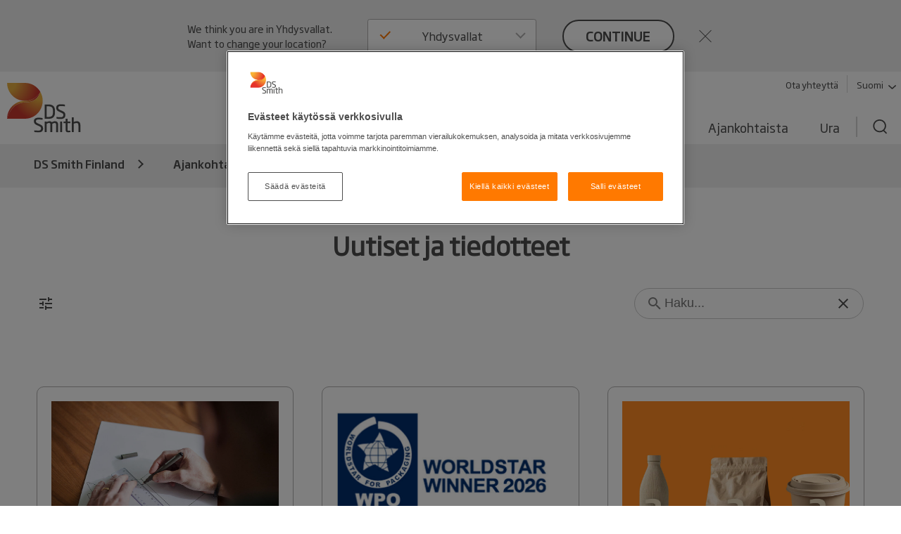

--- FILE ---
content_type: text/html; charset=utf-8
request_url: https://www.dssmith.com/fi/ajankohtaista/uutiset-ja-tiedotteet
body_size: 13846
content:

<!DOCTYPE html>

<html lang="fi"
      class="no-js design2020 "
      prefix="og: https://ogp.me/ns#">
<head>
    <meta http-equiv="Content-Type" content="text/html; charset=utf-8" />
    <meta name="viewport" content="width=device-width" />
    <meta http-equiv="X-UA-Compatible" content="IE=edge" />

    
<script nonce="d55039f3-cbc0-4a12-a6a3-39a8d6f9220b">
    (function (w, d, s, l, i) {
        w[l] = w[l] || []; w[l].push({
            'gtm.start':
                new Date().getTime(), event: 'gtm.js'
        }); var f = d.getElementsByTagName(s)[0],
            j = d.createElement(s), dl = l != 'dataLayer' ? '&l=' + l : ''; j.async = true; j.src =
                'https://www.googletagmanager.com/gtm.js?id=' + i + dl; f.parentNode.insertBefore(j, f);
    })(window, document, 'script', 'dataLayer', 'GTM-W7TF2H');</script>

    

    <script nonce="d55039f3-cbc0-4a12-a6a3-39a8d6f9220b" type="text/plain" class="optanon-category-C0002">
        (function (i, s, o, g, r, a, m) {
            i['GoogleAnalyticsObject'] = r;
            i[r] = i[r] || function () {
                (i[r].q = i[r].q || []).push(arguments);
            }, i[r].l = 1 * new Date();
            a = s.createElement(o),
                m = s.getElementsByTagName(o)[0];
            a.async = 1;
            a.src = g;
            m.parentNode.insertBefore(a, m);
        })(window, document, 'script', '//www.google-analytics.com/analytics.js', 'ga');

        ga('create', 'UA-45828162-1', {
            'cookieDomain': 'dssmith.com'
        });
        
        ga('require', 'displayfeatures');
        ga('require', 'linkid', {
            'cookieName': '_ela',
            'duration': 45,
            'levels': 5
        });

        ga('set', 'anonymizeIp', true);
        ga('send', 'pageview');

    </script>

    

    <title>Uutiset ja tiedotteet - DS Smith</title>

    <meta name="robots" content="noodp,noydir" />
    <link rel="canonical" href="https://www.dssmith.com/fi/ajankohtaista/uutiset-ja-tiedotteet" />
        <link rel="alternate" hreflang="fi" href="https://www.dssmith.com/fi/ajankohtaista/uutiset-ja-tiedotteet" />


<meta property="og:site_name" content="DSSmith.com DS Smith Finland" />
<meta property="og:title" content="Uutiset ja tiedotteet" />
<meta property="og:type" content="Website" />
<meta property="og:url" content="https://www.dssmith.com/fi/ajankohtaista/uutiset-ja-tiedotteet" />
<meta property="og:description" content="" />
<meta property="og:locale" content="fi" />

<meta property="og:image" content="https://www.dssmith.com/Static/gfx/dssmith-og-logo.png" />
<meta property="og:image:type" content="image/png" />
<meta property="og:image:width" content="300" />
<meta property="og:image:height" content="300" />

    <meta name="twitter:card" content="summary" />
    <meta name="twitter:site" content="@dssmithgroup" />

    <meta name="facebook-domain-verification" content="x7z1ltazrbrmqkzwkry4f431u770si" />


<!-- OneTrust Cookies Consent Notice start for dssmith.com -->
    <script nonce="d55039f3-cbc0-4a12-a6a3-39a8d6f9220b" src="https://cdn.cookielaw.org/scripttemplates/otSDKStub.js" data-document-language="true" type="text/javascript" charset="UTF-8" data-domain-script="e8854520-c126-4347-9936-6489ec905da1"></script>
<!-- OneTrust Cookies Consent Notice end for dssmith.com -->    
    
<script nonce="d55039f3-cbc0-4a12-a6a3-39a8d6f9220b" type="text/javascript">
window.onerror = function (msg, url, lineNo, columnNo, error) {
	if (msg === 'Script error.' || msg === '[object ErrorEvent]')
	{
		// Log at 1%.
		var samplingPercentage = 0.01;
		var samplingRandom = Math.random();
		return samplingRandom > samplingPercentage;
	}
	return false;
}
</script><script nonce="d55039f3-cbc0-4a12-a6a3-39a8d6f9220b" type="text/javascript">
    var maskTimeout         = 2000,
        syncChangesApplied  = false,
        paths               = ['/contact/get-in-touch', '/'],
        currentPath         = window.location.pathname;
  
    /**
    * Manages CSSStyleSheet actions
    * Handles adding and removing rules from our "masking" sheet
    */
    var cssRuleManager = {
      sheet: (function() {
        // https://davidwalsh.name/add-rules-stylesheets
        var style = document.createElement("style");
        style.appendChild(document.createTextNode(""));
        document.head.appendChild(style);
        return style.sheet;
      })(),
      addCSSRule: function(selector, rules) {
        if ("insertRule" in this.sheet) {
          this.sheet.insertRule(selector + "{" + rules + "}", 0);
        } else if ("addRule" in this.sheet) {
          this.sheet.addRule(selector, rules, 0);
        }
      }
    }  
  
    /**
    * Fired in the first call of Optimizely `action.applied`
    * Disables "masking" stylesheet
    */
    var removeMask = function() {
      if(syncChangesApplied) return;
      cssRuleManager.sheet.disabled = true;
      syncChangesApplied = true;
    }

    var removeMasktimeout = function() {
      if(syncChangesApplied) return;
      cssRuleManager.sheet.disabled = true;
      syncChangesApplied = true;
    }

    // Don't run on all pages
    if(paths.includes(currentPath)) {
        // Mask <body> immediately
        cssRuleManager.addCSSRule('html body, html body *', 'visibility:hidden!important');
    
        /**
         * Listen for first sync change applied
         * and unmask nodes
         */
        window.optimizely = window.optimizely || [];
        window.optimizely.push({
            type: "addListener",
            filter: {
            type: "lifecycle",
            name: "campaignDecided"
            },
            "handler": removeMask
        }); 

        setTimeout(removeMask, maskTimeout);
    }

  </script>

    


    <script nonce="d55039f3-cbc0-4a12-a6a3-39a8d6f9220b" type="text/javascript">
        function OptanonWrapper() {
            if (typeof utmD365FormTracking === "function") {
                window.OneTrust.OnConsentChanged(() => {
                    utmD365FormTracking(false);
                    window.CookieConsent.RemoveConsentMessaging();
                });
                utmD365FormTracking(true);
            };
            if (window.OneTrustHelper.IsCookieCategoryAllowed(window.OneTrustHelper.ConsentCategories.Functional)) {
                window.CloudinaryVideoPlayerFactory.init();
            }
            window.CookieConsent.CookieConsentMessaging();
        }
  
</script>

    <link rel="shortcut icon" type="image/x-icon" href="/favicon.ico">

    <base href="/" />
        <link rel="stylesheet" href="/Static/dist/vendor.css">
        <link rel="stylesheet" href="/Static/dist/reset.cb61d4e5d2a38a72d81b.css">
        <link rel="stylesheet" href="/Static/dist/dssmith.cdc249bfcf30cec758c1.css">
        <link rel="stylesheet" href="/Static/dist/startpage.ddb5d9c72b2dac1df4b1.css">
        <link rel="stylesheet" href="/Static/dist/ie-edge.97ae24f2263645319aa8.css">


    <link href="/Static/dist/mediahub.7c6722778212c2efdf7d.css" rel="stylesheet" />
<script nonce="d55039f3-cbc0-4a12-a6a3-39a8d6f9220b" src="/Static/dist/mediahub.7c6722778212c2efdf7d.js"></script>
<script nonce="d55039f3-cbc0-4a12-a6a3-39a8d6f9220b">
!function(T,l,y){var S=T.location,k="script",D="instrumentationKey",C="ingestionendpoint",I="disableExceptionTracking",E="ai.device.",b="toLowerCase",w="crossOrigin",N="POST",e="appInsightsSDK",t=y.name||"appInsights";(y.name||T[e])&&(T[e]=t);var n=T[t]||function(d){var g=!1,f=!1,m={initialize:!0,queue:[],sv:"5",version:2,config:d};function v(e,t){var n={},a="Browser";return n[E+"id"]=a[b](),n[E+"type"]=a,n["ai.operation.name"]=S&&S.pathname||"_unknown_",n["ai.internal.sdkVersion"]="javascript:snippet_"+(m.sv||m.version),{time:function(){var e=new Date;function t(e){var t=""+e;return 1===t.length&&(t="0"+t),t}return e.getUTCFullYear()+"-"+t(1+e.getUTCMonth())+"-"+t(e.getUTCDate())+"T"+t(e.getUTCHours())+":"+t(e.getUTCMinutes())+":"+t(e.getUTCSeconds())+"."+((e.getUTCMilliseconds()/1e3).toFixed(3)+"").slice(2,5)+"Z"}(),iKey:e,name:"Microsoft.ApplicationInsights."+e.replace(/-/g,"")+"."+t,sampleRate:100,tags:n,data:{baseData:{ver:2}}}}var h=d.url||y.src;if(h){function a(e){var t,n,a,i,r,o,s,c,u,p,l;g=!0,m.queue=[],f||(f=!0,t=h,s=function(){var e={},t=d.connectionString;if(t)for(var n=t.split(";"),a=0;a<n.length;a++){var i=n[a].split("=");2===i.length&&(e[i[0][b]()]=i[1])}if(!e[C]){var r=e.endpointsuffix,o=r?e.location:null;e[C]="https://"+(o?o+".":"")+"dc."+(r||"services.visualstudio.com")}return e}(),c=s[D]||d[D]||"",u=s[C],p=u?u+"/v2/track":d.endpointUrl,(l=[]).push((n="SDK LOAD Failure: Failed to load Application Insights SDK script (See stack for details)",a=t,i=p,(o=(r=v(c,"Exception")).data).baseType="ExceptionData",o.baseData.exceptions=[{typeName:"SDKLoadFailed",message:n.replace(/\./g,"-"),hasFullStack:!1,stack:n+"\nSnippet failed to load ["+a+"] -- Telemetry is disabled\nHelp Link: https://go.microsoft.com/fwlink/?linkid=2128109\nHost: "+(S&&S.pathname||"_unknown_")+"\nEndpoint: "+i,parsedStack:[]}],r)),l.push(function(e,t,n,a){var i=v(c,"Message"),r=i.data;r.baseType="MessageData";var o=r.baseData;return o.message='AI (Internal): 99 message:"'+("SDK LOAD Failure: Failed to load Application Insights SDK script (See stack for details) ("+n+")").replace(/\"/g,"")+'"',o.properties={endpoint:a},i}(0,0,t,p)),function(e,t){if(JSON){var n=T.fetch;if(n&&!y.useXhr)n(t,{method:N,body:JSON.stringify(e),mode:"cors"});else if(XMLHttpRequest){var a=new XMLHttpRequest;a.open(N,t),a.setRequestHeader("Content-type","application/json"),a.send(JSON.stringify(e))}}}(l,p))}function i(e,t){f||setTimeout(function(){!t&&m.core||a()},500)}var e=function(){var n=l.createElement(k);n.src=h;var e=y[w];return!e&&""!==e||"undefined"==n[w]||(n[w]=e),n.onload=i,n.onerror=a,n.onreadystatechange=function(e,t){"loaded"!==n.readyState&&"complete"!==n.readyState||i(0,t)},n}();y.ld<0?l.getElementsByTagName("head")[0].appendChild(e):setTimeout(function(){l.getElementsByTagName(k)[0].parentNode.appendChild(e)},y.ld||0)}try{m.cookie=l.cookie}catch(p){}function t(e){for(;e.length;)!function(t){m[t]=function(){var e=arguments;g||m.queue.push(function(){m[t].apply(m,e)})}}(e.pop())}var n="track",r="TrackPage",o="TrackEvent";t([n+"Event",n+"PageView",n+"Exception",n+"Trace",n+"DependencyData",n+"Metric",n+"PageViewPerformance","start"+r,"stop"+r,"start"+o,"stop"+o,"addTelemetryInitializer","setAuthenticatedUserContext","clearAuthenticatedUserContext","flush"]),m.SeverityLevel={Verbose:0,Information:1,Warning:2,Error:3,Critical:4};var s=(d.extensionConfig||{}).ApplicationInsightsAnalytics||{};if(!0!==d[I]&&!0!==s[I]){var c="onerror";t(["_"+c]);var u=T[c];T[c]=function(e,t,n,a,i){var r=u&&u(e,t,n,a,i);return!0!==r&&m["_"+c]({message:e,url:t,lineNumber:n,columnNumber:a,error:i}),r},d.autoExceptionInstrumented=!0}return m}(y.cfg);function a(){y.onInit&&y.onInit(n)}(T[t]=n).queue&&0===n.queue.length?(n.queue.push(a),n.trackPageView({})):a()}(window,document,{src: "https://js.monitor.azure.com/scripts/b/ai.2.gbl.min.js", crossOrigin: "anonymous", cfg: {instrumentationKey: '98468efb-6032-4268-9525-4cdeb96271fc', disableCookiesUsage: false }});
</script>


</head>



<body class="">
    
<noscript>
    <iframe src="https://www.googletagmanager.com/ns.html?id=GTM-W7TF2H"
            height="0" width="0" style="display:none;visibility:hidden"></iframe>
</noscript>


    

    


    

<header>
    <div class="c-header">
        <a class="c-header__skip-link skip-link" href="/fi/ajankohtaista/uutiset-ja-tiedotteet#main-content">Skip to main content</a>

            
<script nonce="d55039f3-cbc0-4a12-a6a3-39a8d6f9220b">
        if (!window.lang) {
            window.lang = {};
        }
        window.lang.worldwide = {
            dropdown: {
                default: 'Valitse maa'
            },
        };
</script>
<div class="c-worldwide c-worldwide__banner">

    <div  data-react-component="WorldWideBanner" data-props='{&quot;children&quot;:[{&quot;title&quot;:&quot;Alankomaat&quot;,&quot;flagCode&quot;:&quot;nl&quot;,&quot;countryCode&quot;:&quot;nl&quot;,&quot;langCodes&quot;:[&quot;nl&quot;],&quot;hideInBanner&quot;:false,&quot;startPages&quot;:{&quot;nl&quot;:{&quot;title&quot;:&quot;DS Smith Finland&quot;,&quot;url&quot;:&quot;/nl&quot;},&quot;nl-BE&quot;:{&quot;title&quot;:&quot;DS Smith Finland&quot;,&quot;url&quot;:&quot;/nl&quot;}}},{&quot;title&quot;:&quot;Belgia&quot;,&quot;flagCode&quot;:&quot;be&quot;,&quot;countryCode&quot;:&quot;be&quot;,&quot;langCodes&quot;:[&quot;nl-be&quot;,&quot;fr-be&quot;],&quot;hideInBanner&quot;:false,&quot;startPages&quot;:{&quot;nl&quot;:{&quot;title&quot;:&quot;DS Smith Finland&quot;,&quot;url&quot;:&quot;/benl&quot;},&quot;nl-BE&quot;:{&quot;title&quot;:&quot;DS Smith Finland&quot;,&quot;url&quot;:&quot;/benl&quot;},&quot;fr-BE&quot;:{&quot;title&quot;:&quot;DS Smith Finland&quot;,&quot;url&quot;:&quot;/befr/produits-services/solutions-emballage&quot;}}},{&quot;title&quot;:&quot;Bosnia-Herzegovina&quot;,&quot;flagCode&quot;:&quot;ba&quot;,&quot;countryCode&quot;:&quot;ba&quot;,&quot;langCodes&quot;:[&quot;bs&quot;],&quot;hideInBanner&quot;:false,&quot;startPages&quot;:{&quot;bs&quot;:{&quot;title&quot;:&quot;DS Smith Finland&quot;,&quot;url&quot;:&quot;/bs&quot;}}},{&quot;title&quot;:&quot;Bulgaria&quot;,&quot;flagCode&quot;:&quot;bg&quot;,&quot;countryCode&quot;:&quot;bg&quot;,&quot;langCodes&quot;:[&quot;bg&quot;],&quot;hideInBanner&quot;:false,&quot;startPages&quot;:{&quot;bg&quot;:{&quot;title&quot;:&quot;DS Smith Finland&quot;,&quot;url&quot;:&quot;/bg&quot;}}},{&quot;title&quot;:&quot;Espanja&quot;,&quot;flagCode&quot;:&quot;es&quot;,&quot;countryCode&quot;:&quot;es&quot;,&quot;langCodes&quot;:[&quot;es&quot;],&quot;hideInBanner&quot;:false,&quot;startPages&quot;:{&quot;es&quot;:{&quot;title&quot;:&quot;DS Smith Finland&quot;,&quot;url&quot;:&quot;/es&quot;}}},{&quot;title&quot;:&quot;Italia&quot;,&quot;flagCode&quot;:&quot;it&quot;,&quot;countryCode&quot;:&quot;it&quot;,&quot;langCodes&quot;:[&quot;it&quot;],&quot;hideInBanner&quot;:false,&quot;startPages&quot;:{&quot;it&quot;:{&quot;title&quot;:&quot;DS Smith Finland&quot;,&quot;url&quot;:&quot;/it&quot;}}},{&quot;title&quot;:&quot;It&#228;valta&quot;,&quot;flagCode&quot;:&quot;at&quot;,&quot;countryCode&quot;:&quot;at&quot;,&quot;langCodes&quot;:[&quot;de-at&quot;],&quot;hideInBanner&quot;:false,&quot;startPages&quot;:{&quot;de-AT&quot;:{&quot;title&quot;:&quot;DS Smith Finland&quot;,&quot;url&quot;:&quot;/atde&quot;}}},{&quot;title&quot;:&quot;Konsernisivut&quot;,&quot;flagCode&quot;:&quot;-g&quot;,&quot;countryCode&quot;:&quot;-g&quot;,&quot;langCodes&quot;:[&quot;en&quot;],&quot;hideInBanner&quot;:false,&quot;startPages&quot;:{&quot;&quot;:{&quot;title&quot;:&quot;Konsernisivut&quot;,&quot;url&quot;:&quot;/&quot;}}},{&quot;title&quot;:&quot;Kreikka&quot;,&quot;flagCode&quot;:&quot;gr&quot;,&quot;countryCode&quot;:&quot;gr&quot;,&quot;langCodes&quot;:[&quot;el&quot;],&quot;hideInBanner&quot;:false,&quot;startPages&quot;:{&quot;el&quot;:{&quot;title&quot;:&quot;DS Smith Finland&quot;,&quot;url&quot;:&quot;/el&quot;}}},{&quot;title&quot;:&quot;Kroatia&quot;,&quot;flagCode&quot;:&quot;hr&quot;,&quot;countryCode&quot;:&quot;hr&quot;,&quot;langCodes&quot;:[&quot;hr&quot;],&quot;hideInBanner&quot;:false,&quot;startPages&quot;:{&quot;hr&quot;:{&quot;title&quot;:&quot;DS Smith Finland&quot;,&quot;url&quot;:&quot;/hr&quot;}}},{&quot;title&quot;:&quot;Latvia&quot;,&quot;flagCode&quot;:&quot;lv&quot;,&quot;countryCode&quot;:&quot;lv&quot;,&quot;langCodes&quot;:[&quot;lv&quot;],&quot;hideInBanner&quot;:false,&quot;startPages&quot;:{&quot;lv&quot;:{&quot;title&quot;:&quot;DS Smith Finland&quot;,&quot;url&quot;:&quot;/lv&quot;}}},{&quot;title&quot;:&quot;Liettua&quot;,&quot;flagCode&quot;:&quot;lt&quot;,&quot;countryCode&quot;:&quot;lt&quot;,&quot;langCodes&quot;:[&quot;lt&quot;],&quot;hideInBanner&quot;:false,&quot;startPages&quot;:{&quot;lt&quot;:{&quot;title&quot;:&quot;DS Smith Finland&quot;,&quot;url&quot;:&quot;/lt&quot;}}},{&quot;title&quot;:&quot;Marokko&quot;,&quot;flagCode&quot;:&quot;ma&quot;,&quot;countryCode&quot;:&quot;ma&quot;,&quot;langCodes&quot;:[&quot;fr&quot;],&quot;hideInBanner&quot;:false,&quot;startPages&quot;:{&quot;fr&quot;:{&quot;title&quot;:&quot;Tecnicarton&quot;,&quot;url&quot;:&quot;/fr/tecnicarton&quot;}}},{&quot;title&quot;:&quot;Norja&quot;,&quot;flagCode&quot;:&quot;no&quot;,&quot;countryCode&quot;:&quot;no&quot;,&quot;langCodes&quot;:[&quot;no&quot;],&quot;hideInBanner&quot;:false,&quot;startPages&quot;:{&quot;no&quot;:{&quot;title&quot;:&quot;DS Smith Finland&quot;,&quot;url&quot;:&quot;/no&quot;}}},{&quot;title&quot;:&quot;Pohjois-Makedonia&quot;,&quot;flagCode&quot;:&quot;&quot;,&quot;countryCode&quot;:&quot;mk&quot;,&quot;langCodes&quot;:[&quot;mk&quot;],&quot;hideInBanner&quot;:false,&quot;startPages&quot;:{&quot;mk&quot;:{&quot;title&quot;:&quot;DS Smith Finland&quot;,&quot;url&quot;:&quot;/mk&quot;}}},{&quot;title&quot;:&quot;Portugali&quot;,&quot;flagCode&quot;:&quot;pt&quot;,&quot;countryCode&quot;:&quot;pt&quot;,&quot;langCodes&quot;:[&quot;pt&quot;],&quot;hideInBanner&quot;:false,&quot;startPages&quot;:{&quot;pt&quot;:{&quot;title&quot;:&quot;DS Smith Finland&quot;,&quot;url&quot;:&quot;/pt&quot;}}},{&quot;title&quot;:&quot;Puola&quot;,&quot;flagCode&quot;:&quot;pl&quot;,&quot;countryCode&quot;:&quot;pl&quot;,&quot;langCodes&quot;:[&quot;pl&quot;],&quot;hideInBanner&quot;:false,&quot;startPages&quot;:{&quot;pl&quot;:{&quot;title&quot;:&quot;DS Smith Finland&quot;,&quot;url&quot;:&quot;/pl&quot;}}},{&quot;title&quot;:&quot;Ranska&quot;,&quot;flagCode&quot;:&quot;fr&quot;,&quot;countryCode&quot;:&quot;fr&quot;,&quot;langCodes&quot;:[&quot;fr&quot;],&quot;hideInBanner&quot;:false,&quot;startPages&quot;:{&quot;fr&quot;:{&quot;title&quot;:&quot;DS Smith Finland&quot;,&quot;url&quot;:&quot;/fr&quot;},&quot;fr-BE&quot;:{&quot;title&quot;:&quot;DS Smith Finland&quot;,&quot;url&quot;:&quot;/fr&quot;}}},{&quot;title&quot;:&quot;Romania&quot;,&quot;flagCode&quot;:&quot;ro&quot;,&quot;countryCode&quot;:&quot;ro&quot;,&quot;langCodes&quot;:[&quot;ro&quot;],&quot;hideInBanner&quot;:false,&quot;startPages&quot;:{&quot;ro&quot;:{&quot;title&quot;:&quot;DS Smith Finland&quot;,&quot;url&quot;:&quot;/ro&quot;}}},{&quot;title&quot;:&quot;Ruotsi&quot;,&quot;flagCode&quot;:&quot;se&quot;,&quot;countryCode&quot;:&quot;se&quot;,&quot;langCodes&quot;:[&quot;sv&quot;],&quot;hideInBanner&quot;:false,&quot;startPages&quot;:{&quot;sv&quot;:{&quot;title&quot;:&quot;DS Smith Finland&quot;,&quot;url&quot;:&quot;/sv&quot;}}},{&quot;title&quot;:&quot;Saksa&quot;,&quot;flagCode&quot;:&quot;de&quot;,&quot;countryCode&quot;:&quot;de&quot;,&quot;langCodes&quot;:[&quot;de&quot;],&quot;hideInBanner&quot;:false,&quot;startPages&quot;:{&quot;de&quot;:{&quot;title&quot;:&quot;DS Smith Finland&quot;,&quot;url&quot;:&quot;/de&quot;},&quot;de-AT&quot;:{&quot;title&quot;:&quot;DS Smith Finland&quot;,&quot;url&quot;:&quot;/de&quot;},&quot;de-CH&quot;:{&quot;title&quot;:&quot;DS Smith Finland&quot;,&quot;url&quot;:&quot;/de&quot;}}},{&quot;title&quot;:&quot;Serbia&quot;,&quot;flagCode&quot;:&quot;rs&quot;,&quot;countryCode&quot;:&quot;rs&quot;,&quot;langCodes&quot;:[&quot;sr&quot;],&quot;hideInBanner&quot;:false,&quot;startPages&quot;:{&quot;sr&quot;:{&quot;title&quot;:&quot;DS Smith Finland&quot;,&quot;url&quot;:&quot;/sr&quot;}}},{&quot;title&quot;:&quot;Slovakia&quot;,&quot;flagCode&quot;:&quot;sk&quot;,&quot;countryCode&quot;:&quot;sk&quot;,&quot;langCodes&quot;:[&quot;sk&quot;],&quot;hideInBanner&quot;:false,&quot;startPages&quot;:{&quot;sk&quot;:{&quot;title&quot;:&quot;DS Smith Finland&quot;,&quot;url&quot;:&quot;/sk&quot;}}},{&quot;title&quot;:&quot;Slovenia&quot;,&quot;flagCode&quot;:&quot;si&quot;,&quot;countryCode&quot;:&quot;si&quot;,&quot;langCodes&quot;:[&quot;sl&quot;],&quot;hideInBanner&quot;:false,&quot;startPages&quot;:{&quot;sl&quot;:{&quot;title&quot;:&quot;DS Smith Finland&quot;,&quot;url&quot;:&quot;/sl&quot;}}},{&quot;title&quot;:&quot;Suomi&quot;,&quot;flagCode&quot;:&quot;fi&quot;,&quot;countryCode&quot;:&quot;fi&quot;,&quot;langCodes&quot;:[&quot;fi&quot;],&quot;hideInBanner&quot;:false,&quot;startPages&quot;:{&quot;fi&quot;:{&quot;title&quot;:&quot;DS Smith Finland&quot;,&quot;url&quot;:&quot;/fi&quot;}}},{&quot;title&quot;:&quot;Sveitsi&quot;,&quot;flagCode&quot;:&quot;ch&quot;,&quot;countryCode&quot;:&quot;ch&quot;,&quot;langCodes&quot;:[&quot;de-ch&quot;],&quot;hideInBanner&quot;:false,&quot;startPages&quot;:{&quot;de&quot;:{&quot;title&quot;:&quot;DS Smith Finland&quot;,&quot;url&quot;:&quot;/chde&quot;},&quot;de-AT&quot;:{&quot;title&quot;:&quot;DS Smith Finland&quot;,&quot;url&quot;:&quot;/chde&quot;},&quot;de-CH&quot;:{&quot;title&quot;:&quot;DS Smith Finland&quot;,&quot;url&quot;:&quot;/chde&quot;}}},{&quot;title&quot;:&quot;Tanska&quot;,&quot;flagCode&quot;:&quot;dk&quot;,&quot;countryCode&quot;:&quot;dk&quot;,&quot;langCodes&quot;:[&quot;da&quot;],&quot;hideInBanner&quot;:false,&quot;startPages&quot;:{&quot;da&quot;:{&quot;title&quot;:&quot;DS Smith Finland&quot;,&quot;url&quot;:&quot;/da&quot;}}},{&quot;title&quot;:&quot;Tšekki&quot;,&quot;flagCode&quot;:&quot;cz&quot;,&quot;countryCode&quot;:&quot;cz&quot;,&quot;langCodes&quot;:[&quot;cs&quot;],&quot;hideInBanner&quot;:false,&quot;startPages&quot;:{&quot;cs&quot;:{&quot;title&quot;:&quot;DS Smith Finland&quot;,&quot;url&quot;:&quot;/cs&quot;}}},{&quot;title&quot;:&quot;Turkki&quot;,&quot;flagCode&quot;:&quot;tr&quot;,&quot;countryCode&quot;:&quot;tr&quot;,&quot;langCodes&quot;:[&quot;tr&quot;],&quot;hideInBanner&quot;:false,&quot;startPages&quot;:{&quot;tr&quot;:{&quot;title&quot;:&quot;DS Smith Finland&quot;,&quot;url&quot;:&quot;/tr&quot;}}},{&quot;title&quot;:&quot;Unkari&quot;,&quot;flagCode&quot;:&quot;hu&quot;,&quot;countryCode&quot;:&quot;hu&quot;,&quot;langCodes&quot;:[&quot;hu&quot;],&quot;hideInBanner&quot;:false,&quot;startPages&quot;:{&quot;hu&quot;:{&quot;title&quot;:&quot;DS Smith Finland&quot;,&quot;url&quot;:&quot;/hu&quot;}}},{&quot;title&quot;:&quot;Viro&quot;,&quot;flagCode&quot;:&quot;ee&quot;,&quot;countryCode&quot;:&quot;ee&quot;,&quot;langCodes&quot;:[&quot;et&quot;],&quot;hideInBanner&quot;:false,&quot;startPages&quot;:{&quot;et&quot;:{&quot;title&quot;:&quot;DS Smith Finland&quot;,&quot;url&quot;:&quot;/et&quot;}}},{&quot;title&quot;:&quot;Yhdistynyt kuningaskunta&quot;,&quot;flagCode&quot;:&quot;gb&quot;,&quot;countryCode&quot;:&quot;GB&quot;,&quot;langCodes&quot;:[&quot;en-gb&quot;],&quot;hideInBanner&quot;:true,&quot;startPages&quot;:{&quot;en-GB&quot;:{&quot;title&quot;:&quot;DS Smith Finland&quot;,&quot;url&quot;:&quot;/uk&quot;}}},{&quot;title&quot;:&quot;Yhdysvallat&quot;,&quot;flagCode&quot;:&quot;us&quot;,&quot;countryCode&quot;:&quot;us&quot;,&quot;langCodes&quot;:[&quot;en-us&quot;],&quot;hideInBanner&quot;:false,&quot;startPages&quot;:{&quot;en-US&quot;:{&quot;title&quot;:&quot;DS Smith Finland&quot;,&quot;url&quot;:&quot;/us&quot;}}}],&quot;closeText&quot;:&quot;close&quot;,&quot;buttonText&quot;:&quot;continue&quot;,&quot;preamble&quot;:&quot;We think you are in {0}. Want to change your location?&quot;,&quot;title&quot;:&quot;&quot;,&quot;currentCountry&quot;:&quot;fi&quot;}'></div>
</div>

        <div class="c-header__inner container-lg">
            <!-- Top bar -->
            <div class="c-header__bar">
                <a class="c-header__logo"
                href="/fi"
                title="Back to home page"
                data-track="click"
                data-track-category="Page Interactions"
                data-track-action="Logo"
                data-track-label="Back to home page">
                    <picture>
                        <source media="(max-width: 767px)" srcset="/Static/dist/gfx/ds-logo-color-oneline.svg" />
                        <img src="/Static/dist/gfx/ds-logo-color.svg" alt="DS Smith Logo" />
                    </picture>
                </a>
                <button type="button" class="c-header__menu-toggle" aria-label="Menu" aria-expanded="false">
                    <span></span>
                    <span></span>
                    <span></span>
                </button>
            </div>

            <div class="c-header__menu">
                <div class="c-header__nav-container">
                    <nav class="c-header__tools-nav s--mobile-hide" role="navigation" aria-label="Primary">
                        <!-- "Tools" -->
                        <ul>
                                <li>
                                    <a href="/fi/yhteydenottolomake-ds-smithille"
                                    data-track="click"
                                    class="link"
                                    data-track-category="Page Interactions"
                                    data-track-action="Tools navigation"
                                    data-track-label="Contact">
                                        Ota yhteytt&#xE4;
                                    </a>
                                </li>
                                <li>
                                    <button
                                       class="link link--decorated"
                                       aria-controls="worldwide"
                                       aria-expanded="false"
                                       aria-haspopup="listbox"
                                       data-flyout-selector="#worldwide"
                                       data-track="click"
                                       data-track-category="Page Interactions"
                                       data-track-action="Tools navigation"
                                       data-track-label="Worldwide navigation">
                                        Suomi
                                        <svg class="c-header__tools-nav__icon" aria-hidden="true">
                                            <use xlink:href="/Static/dist/gfx/sprite.svg?v=1#arrow-down"></use>
                                        </svg>
                                    </button>
                                </li>

                        </ul>
                    </nav>

                                        
                    


                    
    <nav id="worldwide" class="c-worldwide c-worldwide__navigator" aria-label="Worldwide">
        <div  data-react-component="WorldWideNavigator" data-props='{&quot;children&quot;:[{&quot;title&quot;:&quot;Alankomaat&quot;,&quot;flagCode&quot;:&quot;nl&quot;,&quot;countryCode&quot;:&quot;nl&quot;,&quot;langCodes&quot;:[&quot;nl&quot;],&quot;hideInBanner&quot;:false,&quot;startPages&quot;:{&quot;nl&quot;:{&quot;title&quot;:&quot;DS Smith Finland&quot;,&quot;url&quot;:&quot;/nl&quot;},&quot;nl-BE&quot;:{&quot;title&quot;:&quot;DS Smith Finland&quot;,&quot;url&quot;:&quot;/nl&quot;}}},{&quot;title&quot;:&quot;Belgia&quot;,&quot;flagCode&quot;:&quot;be&quot;,&quot;countryCode&quot;:&quot;be&quot;,&quot;langCodes&quot;:[&quot;nl-be&quot;,&quot;fr-be&quot;],&quot;hideInBanner&quot;:false,&quot;startPages&quot;:{&quot;nl&quot;:{&quot;title&quot;:&quot;DS Smith Finland&quot;,&quot;url&quot;:&quot;/benl&quot;},&quot;nl-BE&quot;:{&quot;title&quot;:&quot;DS Smith Finland&quot;,&quot;url&quot;:&quot;/benl&quot;},&quot;fr-BE&quot;:{&quot;title&quot;:&quot;DS Smith Finland&quot;,&quot;url&quot;:&quot;/befr/produits-services/solutions-emballage&quot;}}},{&quot;title&quot;:&quot;Bosnia-Herzegovina&quot;,&quot;flagCode&quot;:&quot;ba&quot;,&quot;countryCode&quot;:&quot;ba&quot;,&quot;langCodes&quot;:[&quot;bs&quot;],&quot;hideInBanner&quot;:false,&quot;startPages&quot;:{&quot;bs&quot;:{&quot;title&quot;:&quot;DS Smith Finland&quot;,&quot;url&quot;:&quot;/bs&quot;}}},{&quot;title&quot;:&quot;Bulgaria&quot;,&quot;flagCode&quot;:&quot;bg&quot;,&quot;countryCode&quot;:&quot;bg&quot;,&quot;langCodes&quot;:[&quot;bg&quot;],&quot;hideInBanner&quot;:false,&quot;startPages&quot;:{&quot;bg&quot;:{&quot;title&quot;:&quot;DS Smith Finland&quot;,&quot;url&quot;:&quot;/bg&quot;}}},{&quot;title&quot;:&quot;Espanja&quot;,&quot;flagCode&quot;:&quot;es&quot;,&quot;countryCode&quot;:&quot;es&quot;,&quot;langCodes&quot;:[&quot;es&quot;],&quot;hideInBanner&quot;:false,&quot;startPages&quot;:{&quot;es&quot;:{&quot;title&quot;:&quot;DS Smith Finland&quot;,&quot;url&quot;:&quot;/es&quot;}}},{&quot;title&quot;:&quot;Italia&quot;,&quot;flagCode&quot;:&quot;it&quot;,&quot;countryCode&quot;:&quot;it&quot;,&quot;langCodes&quot;:[&quot;it&quot;],&quot;hideInBanner&quot;:false,&quot;startPages&quot;:{&quot;it&quot;:{&quot;title&quot;:&quot;DS Smith Finland&quot;,&quot;url&quot;:&quot;/it&quot;}}},{&quot;title&quot;:&quot;It&#228;valta&quot;,&quot;flagCode&quot;:&quot;at&quot;,&quot;countryCode&quot;:&quot;at&quot;,&quot;langCodes&quot;:[&quot;de-at&quot;],&quot;hideInBanner&quot;:false,&quot;startPages&quot;:{&quot;de-AT&quot;:{&quot;title&quot;:&quot;DS Smith Finland&quot;,&quot;url&quot;:&quot;/atde&quot;}}},{&quot;title&quot;:&quot;Konsernisivut&quot;,&quot;flagCode&quot;:&quot;-g&quot;,&quot;countryCode&quot;:&quot;-g&quot;,&quot;langCodes&quot;:[&quot;en&quot;],&quot;hideInBanner&quot;:false,&quot;startPages&quot;:{&quot;&quot;:{&quot;title&quot;:&quot;Konsernisivut&quot;,&quot;url&quot;:&quot;/&quot;}}},{&quot;title&quot;:&quot;Kreikka&quot;,&quot;flagCode&quot;:&quot;gr&quot;,&quot;countryCode&quot;:&quot;gr&quot;,&quot;langCodes&quot;:[&quot;el&quot;],&quot;hideInBanner&quot;:false,&quot;startPages&quot;:{&quot;el&quot;:{&quot;title&quot;:&quot;DS Smith Finland&quot;,&quot;url&quot;:&quot;/el&quot;}}},{&quot;title&quot;:&quot;Kroatia&quot;,&quot;flagCode&quot;:&quot;hr&quot;,&quot;countryCode&quot;:&quot;hr&quot;,&quot;langCodes&quot;:[&quot;hr&quot;],&quot;hideInBanner&quot;:false,&quot;startPages&quot;:{&quot;hr&quot;:{&quot;title&quot;:&quot;DS Smith Finland&quot;,&quot;url&quot;:&quot;/hr&quot;}}},{&quot;title&quot;:&quot;Latvia&quot;,&quot;flagCode&quot;:&quot;lv&quot;,&quot;countryCode&quot;:&quot;lv&quot;,&quot;langCodes&quot;:[&quot;lv&quot;],&quot;hideInBanner&quot;:false,&quot;startPages&quot;:{&quot;lv&quot;:{&quot;title&quot;:&quot;DS Smith Finland&quot;,&quot;url&quot;:&quot;/lv&quot;}}},{&quot;title&quot;:&quot;Liettua&quot;,&quot;flagCode&quot;:&quot;lt&quot;,&quot;countryCode&quot;:&quot;lt&quot;,&quot;langCodes&quot;:[&quot;lt&quot;],&quot;hideInBanner&quot;:false,&quot;startPages&quot;:{&quot;lt&quot;:{&quot;title&quot;:&quot;DS Smith Finland&quot;,&quot;url&quot;:&quot;/lt&quot;}}},{&quot;title&quot;:&quot;Marokko&quot;,&quot;flagCode&quot;:&quot;ma&quot;,&quot;countryCode&quot;:&quot;ma&quot;,&quot;langCodes&quot;:[&quot;fr&quot;],&quot;hideInBanner&quot;:false,&quot;startPages&quot;:{&quot;fr&quot;:{&quot;title&quot;:&quot;Tecnicarton&quot;,&quot;url&quot;:&quot;/fr/tecnicarton&quot;}}},{&quot;title&quot;:&quot;Norja&quot;,&quot;flagCode&quot;:&quot;no&quot;,&quot;countryCode&quot;:&quot;no&quot;,&quot;langCodes&quot;:[&quot;no&quot;],&quot;hideInBanner&quot;:false,&quot;startPages&quot;:{&quot;no&quot;:{&quot;title&quot;:&quot;DS Smith Finland&quot;,&quot;url&quot;:&quot;/no&quot;}}},{&quot;title&quot;:&quot;Pohjois-Makedonia&quot;,&quot;flagCode&quot;:&quot;&quot;,&quot;countryCode&quot;:&quot;mk&quot;,&quot;langCodes&quot;:[&quot;mk&quot;],&quot;hideInBanner&quot;:false,&quot;startPages&quot;:{&quot;mk&quot;:{&quot;title&quot;:&quot;DS Smith Finland&quot;,&quot;url&quot;:&quot;/mk&quot;}}},{&quot;title&quot;:&quot;Portugali&quot;,&quot;flagCode&quot;:&quot;pt&quot;,&quot;countryCode&quot;:&quot;pt&quot;,&quot;langCodes&quot;:[&quot;pt&quot;],&quot;hideInBanner&quot;:false,&quot;startPages&quot;:{&quot;pt&quot;:{&quot;title&quot;:&quot;DS Smith Finland&quot;,&quot;url&quot;:&quot;/pt&quot;}}},{&quot;title&quot;:&quot;Puola&quot;,&quot;flagCode&quot;:&quot;pl&quot;,&quot;countryCode&quot;:&quot;pl&quot;,&quot;langCodes&quot;:[&quot;pl&quot;],&quot;hideInBanner&quot;:false,&quot;startPages&quot;:{&quot;pl&quot;:{&quot;title&quot;:&quot;DS Smith Finland&quot;,&quot;url&quot;:&quot;/pl&quot;}}},{&quot;title&quot;:&quot;Ranska&quot;,&quot;flagCode&quot;:&quot;fr&quot;,&quot;countryCode&quot;:&quot;fr&quot;,&quot;langCodes&quot;:[&quot;fr&quot;],&quot;hideInBanner&quot;:false,&quot;startPages&quot;:{&quot;fr&quot;:{&quot;title&quot;:&quot;DS Smith Finland&quot;,&quot;url&quot;:&quot;/fr&quot;},&quot;fr-BE&quot;:{&quot;title&quot;:&quot;DS Smith Finland&quot;,&quot;url&quot;:&quot;/fr&quot;}}},{&quot;title&quot;:&quot;Romania&quot;,&quot;flagCode&quot;:&quot;ro&quot;,&quot;countryCode&quot;:&quot;ro&quot;,&quot;langCodes&quot;:[&quot;ro&quot;],&quot;hideInBanner&quot;:false,&quot;startPages&quot;:{&quot;ro&quot;:{&quot;title&quot;:&quot;DS Smith Finland&quot;,&quot;url&quot;:&quot;/ro&quot;}}},{&quot;title&quot;:&quot;Ruotsi&quot;,&quot;flagCode&quot;:&quot;se&quot;,&quot;countryCode&quot;:&quot;se&quot;,&quot;langCodes&quot;:[&quot;sv&quot;],&quot;hideInBanner&quot;:false,&quot;startPages&quot;:{&quot;sv&quot;:{&quot;title&quot;:&quot;DS Smith Finland&quot;,&quot;url&quot;:&quot;/sv&quot;}}},{&quot;title&quot;:&quot;Saksa&quot;,&quot;flagCode&quot;:&quot;de&quot;,&quot;countryCode&quot;:&quot;de&quot;,&quot;langCodes&quot;:[&quot;de&quot;],&quot;hideInBanner&quot;:false,&quot;startPages&quot;:{&quot;de&quot;:{&quot;title&quot;:&quot;DS Smith Finland&quot;,&quot;url&quot;:&quot;/de&quot;},&quot;de-AT&quot;:{&quot;title&quot;:&quot;DS Smith Finland&quot;,&quot;url&quot;:&quot;/de&quot;},&quot;de-CH&quot;:{&quot;title&quot;:&quot;DS Smith Finland&quot;,&quot;url&quot;:&quot;/de&quot;}}},{&quot;title&quot;:&quot;Serbia&quot;,&quot;flagCode&quot;:&quot;rs&quot;,&quot;countryCode&quot;:&quot;rs&quot;,&quot;langCodes&quot;:[&quot;sr&quot;],&quot;hideInBanner&quot;:false,&quot;startPages&quot;:{&quot;sr&quot;:{&quot;title&quot;:&quot;DS Smith Finland&quot;,&quot;url&quot;:&quot;/sr&quot;}}},{&quot;title&quot;:&quot;Slovakia&quot;,&quot;flagCode&quot;:&quot;sk&quot;,&quot;countryCode&quot;:&quot;sk&quot;,&quot;langCodes&quot;:[&quot;sk&quot;],&quot;hideInBanner&quot;:false,&quot;startPages&quot;:{&quot;sk&quot;:{&quot;title&quot;:&quot;DS Smith Finland&quot;,&quot;url&quot;:&quot;/sk&quot;}}},{&quot;title&quot;:&quot;Slovenia&quot;,&quot;flagCode&quot;:&quot;si&quot;,&quot;countryCode&quot;:&quot;si&quot;,&quot;langCodes&quot;:[&quot;sl&quot;],&quot;hideInBanner&quot;:false,&quot;startPages&quot;:{&quot;sl&quot;:{&quot;title&quot;:&quot;DS Smith Finland&quot;,&quot;url&quot;:&quot;/sl&quot;}}},{&quot;title&quot;:&quot;Suomi&quot;,&quot;flagCode&quot;:&quot;fi&quot;,&quot;countryCode&quot;:&quot;fi&quot;,&quot;langCodes&quot;:[&quot;fi&quot;],&quot;hideInBanner&quot;:false,&quot;startPages&quot;:{&quot;fi&quot;:{&quot;title&quot;:&quot;DS Smith Finland&quot;,&quot;url&quot;:&quot;/fi&quot;}}},{&quot;title&quot;:&quot;Sveitsi&quot;,&quot;flagCode&quot;:&quot;ch&quot;,&quot;countryCode&quot;:&quot;ch&quot;,&quot;langCodes&quot;:[&quot;de-ch&quot;],&quot;hideInBanner&quot;:false,&quot;startPages&quot;:{&quot;de&quot;:{&quot;title&quot;:&quot;DS Smith Finland&quot;,&quot;url&quot;:&quot;/chde&quot;},&quot;de-AT&quot;:{&quot;title&quot;:&quot;DS Smith Finland&quot;,&quot;url&quot;:&quot;/chde&quot;},&quot;de-CH&quot;:{&quot;title&quot;:&quot;DS Smith Finland&quot;,&quot;url&quot;:&quot;/chde&quot;}}},{&quot;title&quot;:&quot;Tanska&quot;,&quot;flagCode&quot;:&quot;dk&quot;,&quot;countryCode&quot;:&quot;dk&quot;,&quot;langCodes&quot;:[&quot;da&quot;],&quot;hideInBanner&quot;:false,&quot;startPages&quot;:{&quot;da&quot;:{&quot;title&quot;:&quot;DS Smith Finland&quot;,&quot;url&quot;:&quot;/da&quot;}}},{&quot;title&quot;:&quot;Tšekki&quot;,&quot;flagCode&quot;:&quot;cz&quot;,&quot;countryCode&quot;:&quot;cz&quot;,&quot;langCodes&quot;:[&quot;cs&quot;],&quot;hideInBanner&quot;:false,&quot;startPages&quot;:{&quot;cs&quot;:{&quot;title&quot;:&quot;DS Smith Finland&quot;,&quot;url&quot;:&quot;/cs&quot;}}},{&quot;title&quot;:&quot;Turkki&quot;,&quot;flagCode&quot;:&quot;tr&quot;,&quot;countryCode&quot;:&quot;tr&quot;,&quot;langCodes&quot;:[&quot;tr&quot;],&quot;hideInBanner&quot;:false,&quot;startPages&quot;:{&quot;tr&quot;:{&quot;title&quot;:&quot;DS Smith Finland&quot;,&quot;url&quot;:&quot;/tr&quot;}}},{&quot;title&quot;:&quot;Unkari&quot;,&quot;flagCode&quot;:&quot;hu&quot;,&quot;countryCode&quot;:&quot;hu&quot;,&quot;langCodes&quot;:[&quot;hu&quot;],&quot;hideInBanner&quot;:false,&quot;startPages&quot;:{&quot;hu&quot;:{&quot;title&quot;:&quot;DS Smith Finland&quot;,&quot;url&quot;:&quot;/hu&quot;}}},{&quot;title&quot;:&quot;Viro&quot;,&quot;flagCode&quot;:&quot;ee&quot;,&quot;countryCode&quot;:&quot;ee&quot;,&quot;langCodes&quot;:[&quot;et&quot;],&quot;hideInBanner&quot;:false,&quot;startPages&quot;:{&quot;et&quot;:{&quot;title&quot;:&quot;DS Smith Finland&quot;,&quot;url&quot;:&quot;/et&quot;}}},{&quot;title&quot;:&quot;Yhdistynyt kuningaskunta&quot;,&quot;flagCode&quot;:&quot;gb&quot;,&quot;countryCode&quot;:&quot;GB&quot;,&quot;langCodes&quot;:[&quot;en-gb&quot;],&quot;hideInBanner&quot;:true,&quot;startPages&quot;:{&quot;en-GB&quot;:{&quot;title&quot;:&quot;DS Smith Finland&quot;,&quot;url&quot;:&quot;/uk&quot;}}},{&quot;title&quot;:&quot;Yhdysvallat&quot;,&quot;flagCode&quot;:&quot;us&quot;,&quot;countryCode&quot;:&quot;us&quot;,&quot;langCodes&quot;:[&quot;en-us&quot;],&quot;hideInBanner&quot;:false,&quot;startPages&quot;:{&quot;en-US&quot;:{&quot;title&quot;:&quot;DS Smith Finland&quot;,&quot;url&quot;:&quot;/us&quot;}}}],&quot;buttonText&quot;:&quot;Siirry&quot;,&quot;preamble&quot;:&quot;Tutustu maan tuotteisiin ja palveluihin&quot;,&quot;title&quot;:&quot;Valitse maa&quot;}'></div>
    </nav>

                    <nav class="c-header__main-nav" role="navigation" aria-label="Main">
                            <ul>
        <li  class="c-header__nav-link-container">
            <a href="/fi/yritys"
            class="c-header__nav-link-copy"
            data-level="0"
            data-track="click"
            data-track-category="Page Interactions"
            data-track-action="Main navigation level 1"
            data-track-label="Yritys"
            >
                Yritys

                    <svg role="img" class="c-header__nav-arrow c-header__nav-arrow s--toggle s--md-only">
                        <use xlink:href="/Static/dist/gfx/sprite.svg?v=1#arrow-right"></use>
                    </svg>

            </a>

                <a class="c-header__nav-link-symbol s--mobile-only" tabindex="0">
                    <svg role="img" class="c-header__nav-arrow s--toggle">
                        <use xlink:href="/Static/dist/gfx/sprite.svg?v=1#arrow-right"></use>
                    </svg>
                </a>
                <section class="c-header__sub-nav">
                    <div class="c-header__flyout-container">
                        <ul>
        <li  class="c-header__nav-link-container">
            <a href="/fi/yritys/keita-olemme"
            class="c-header__nav-link-copy"
            data-level="1"
            data-track="click"
            data-track-category="Page Interactions"
            data-track-action="Main navigation level 2"
            data-track-label="Keit&#xE4; olemme"
            >
                Keit&#xE4; olemme

                    <svg role="img" class="c-header__nav-arrow c-header__nav-arrow s--toggle s--md-only">
                        <use xlink:href="/Static/dist/gfx/sprite.svg?v=1#arrow-right"></use>
                    </svg>

            </a>

                <a class="c-header__nav-link-symbol s--mobile-only" tabindex="0">
                    <svg role="img" class="c-header__nav-arrow s--toggle">
                        <use xlink:href="/Static/dist/gfx/sprite.svg?v=1#arrow-right"></use>
                    </svg>
                </a>
                <section class="c-header__sub-nav">
                    <div class="c-header__flyout-container">
                        <ul>
        <li  class="c-header__nav-link-container">
            <a href="/fi/luotettava-kumppani-2024"
            class="c-header__nav-link-copy"
            data-level="2"
            data-track="click"
            data-track-category="Page Interactions"
            data-track-action="Main navigation level 3"
            data-track-label="Olemme asiakkaidemme luotettava kumppani"
            >
                Olemme asiakkaidemme luotettava kumppani


            </a>

        </li>
        <li  class="c-header__nav-link-container">
            <a href="/fi/ratkomme-innovaatioiden-avulla-huomisen-haasteita-jo-nyt"
            class="c-header__nav-link-copy"
            data-level="2"
            data-track="click"
            data-track-category="Page Interactions"
            data-track-action="Main navigation level 3"
            data-track-label="Ratkomme innovaatioiden avulla huomisen haasteita jo nyt"
            >
                Ratkomme innovaatioiden avulla huomisen haasteita jo nyt


            </a>

        </li>
        <li  class="c-header__nav-link-container">
            <a href="/fi/international-paperin-ja-ds-smithin-yhdistyminen"
            class="c-header__nav-link-copy"
            data-level="2"
            data-track="click"
            data-track-category="Page Interactions"
            data-track-action="Main navigation level 3"
            data-track-label="International Paperin ja DS Smithin yhdistyminen"
            >
                International Paperin ja DS Smithin yhdistyminen

                    <svg role="img" class="c-header__nav-arrow c-header__nav-arrow s--toggle s--md-only">
                        <use xlink:href="/Static/dist/gfx/sprite.svg?v=1#arrow-right"></use>
                    </svg>

            </a>

                <a class="c-header__nav-link-symbol s--mobile-only" tabindex="0">
                    <svg role="img" class="c-header__nav-arrow s--toggle">
                        <use xlink:href="/Static/dist/gfx/sprite.svg?v=1#arrow-right"></use>
                    </svg>
                </a>
                <section class="c-header__sub-nav">
                    <div class="c-header__flyout-container">
                        <ul>
        <li  class="c-header__nav-link-container">
            <a href="/fi/international-paperin-ja-ds-smithin-yhdistyminen/tietoja-asiakkaillemme"
            class="c-header__nav-link-copy"
            data-level="3"
            data-track="click"
            data-track-category="Page Interactions"
            data-track-action="Main navigation level 4"
            data-track-label="Tietoja asiakkaillemme"
            >
                Tietoja asiakkaillemme


            </a>

        </li>
        <li  class="c-header__nav-link-container">
            <a href="/fi/international-paperin-ja-ds-smithin-yhdistyminen/tietoja-kumppaneillemme"
            class="c-header__nav-link-copy"
            data-level="3"
            data-track="click"
            data-track-category="Page Interactions"
            data-track-action="Main navigation level 4"
            data-track-label="Tietoja yhteisty&#xF6;kumppaneillemme"
            >
                Tietoja yhteisty&#xF6;kumppaneillemme


            </a>

        </li>
                        </ul>
                    </div>
                </section>
        </li>
                        </ul>
                    </div>
                </section>
        </li>
        <li  class="c-header__nav-link-container">
            <a href="/fi/yritys/sertifikaatit"
            class="c-header__nav-link-copy"
            data-level="1"
            data-track="click"
            data-track-category="Page Interactions"
            data-track-action="Main navigation level 2"
            data-track-label="Sertifikaatit ja dokumentit"
            >
                Sertifikaatit ja dokumentit


            </a>

        </li>
        <li  class="c-header__nav-link-container">
            <a href="/fi/yritys/yhteystietomme"
            class="c-header__nav-link-copy"
            data-level="1"
            data-track="click"
            data-track-category="Page Interactions"
            data-track-action="Main navigation level 2"
            data-track-label="Yhteystietomme ja sijaintimme"
            >
                Yhteystietomme ja sijaintimme

                    <svg role="img" class="c-header__nav-arrow c-header__nav-arrow s--toggle s--md-only">
                        <use xlink:href="/Static/dist/gfx/sprite.svg?v=1#arrow-right"></use>
                    </svg>

            </a>

                <a class="c-header__nav-link-symbol s--mobile-only" tabindex="0">
                    <svg role="img" class="c-header__nav-arrow s--toggle">
                        <use xlink:href="/Static/dist/gfx/sprite.svg?v=1#arrow-right"></use>
                    </svg>
                </a>
                <section class="c-header__sub-nav">
                    <div class="c-header__flyout-container">
                        <ul>
        <li  class="c-header__nav-link-container">
            <a href="/fi/yhteydenottolomake-ds-smithille"
            class="c-header__nav-link-copy"
            data-level="2"
            data-track="click"
            data-track-category="Page Interactions"
            data-track-action="Main navigation level 3"
            data-track-label="Yhteydenottolomake DS Smithille"
            >
                Yhteydenottolomake DS Smithille


            </a>

        </li>
        <li  class="c-header__nav-link-container">
            <a href="/fi/yhteystiedot/myynnin-yhteyshenkilot"
            class="c-header__nav-link-copy"
            data-level="2"
            data-track="click"
            data-track-category="Page Interactions"
            data-track-action="Main navigation level 3"
            data-track-label="Myynnin yhteyshenkil&#xF6;t"
            >
                Myynnin yhteyshenkil&#xF6;t


            </a>

        </li>
                        </ul>
                    </div>
                </section>
        </li>
                        </ul>
                    </div>
                </section>
        </li>
        <li  class="c-header__nav-link-container">
            <a href="/fi/tuotteet-ja-palvelut"
            class="c-header__nav-link-copy"
            data-level="0"
            data-track="click"
            data-track-category="Page Interactions"
            data-track-action="Main navigation level 1"
            data-track-label="Tuotteet ja palvelut"
            >
                Tuotteet ja palvelut

                    <svg role="img" class="c-header__nav-arrow c-header__nav-arrow s--toggle s--md-only">
                        <use xlink:href="/Static/dist/gfx/sprite.svg?v=1#arrow-right"></use>
                    </svg>

            </a>

                <a class="c-header__nav-link-symbol s--mobile-only" tabindex="0">
                    <svg role="img" class="c-header__nav-arrow s--toggle">
                        <use xlink:href="/Static/dist/gfx/sprite.svg?v=1#arrow-right"></use>
                    </svg>
                </a>
                <section class="c-header__sub-nav">
                    <div class="c-header__flyout-container">
                        <ul>
        <li  class="c-header__nav-link-container">
            <a href="/fi/tuotteet-ja-palvelut"
            class="c-header__nav-link-copy"
            data-level="1"
            data-track="click"
            data-track-category="Page Interactions"
            data-track-action="Main navigation level 2"
            data-track-label="Tuotteet"
            >
                Tuotteet

                    <svg role="img" class="c-header__nav-arrow c-header__nav-arrow s--toggle s--md-only">
                        <use xlink:href="/Static/dist/gfx/sprite.svg?v=1#arrow-right"></use>
                    </svg>

            </a>

                <a class="c-header__nav-link-symbol s--mobile-only" tabindex="0">
                    <svg role="img" class="c-header__nav-arrow s--toggle">
                        <use xlink:href="/Static/dist/gfx/sprite.svg?v=1#arrow-right"></use>
                    </svg>
                </a>
                <section class="c-header__sub-nav">
                    <div class="c-header__flyout-container">
                        <ul>
        <li  class="c-header__nav-link-container">
            <a href="/fi/tuotteet-ja-palvelut/tuotteet/pakkaukset"
            class="c-header__nav-link-copy"
            data-level="2"
            data-track="click"
            data-track-category="Page Interactions"
            data-track-action="Main navigation level 3"
            data-track-label="Pakkaukset"
            >
                Pakkaukset

                    <svg role="img" class="c-header__nav-arrow c-header__nav-arrow s--toggle s--md-only">
                        <use xlink:href="/Static/dist/gfx/sprite.svg?v=1#arrow-right"></use>
                    </svg>

            </a>

                <a class="c-header__nav-link-symbol s--mobile-only" tabindex="0">
                    <svg role="img" class="c-header__nav-arrow s--toggle">
                        <use xlink:href="/Static/dist/gfx/sprite.svg?v=1#arrow-right"></use>
                    </svg>
                </a>
                <section class="c-header__sub-nav">
                    <div class="c-header__flyout-container">
                        <ul>
        <li  class="c-header__nav-link-container">
            <a href="/fi/tuotteet-ja-palvelut/tuotteet/pakkaukset/hanapakkaukset"
            class="c-header__nav-link-copy"
            data-level="3"
            data-track="click"
            data-track-category="Page Interactions"
            data-track-action="Main navigation level 4"
            data-track-label="Hanapakkaukset"
            >
                Hanapakkaukset


            </a>

        </li>
        <li  class="c-header__nav-link-container">
            <a href="/fi/tuotteet-ja-palvelut/tuotteet/pakkaukset/hyllyvalmiit-myymalapakkaukset"
            class="c-header__nav-link-copy"
            data-level="3"
            data-track="click"
            data-track-category="Page Interactions"
            data-track-action="Main navigation level 4"
            data-track-label="Hyllyvalmiit myym&#xE4;l&#xE4;pakkaukset"
            >
                Hyllyvalmiit myym&#xE4;l&#xE4;pakkaukset


            </a>

        </li>
        <li  class="c-header__nav-link-container">
            <a href="/fi/tuotteet-ja-palvelut/tuotteet/pakkaukset/kuljetuspakkaukset"
            class="c-header__nav-link-copy"
            data-level="3"
            data-track="click"
            data-track-category="Page Interactions"
            data-track-action="Main navigation level 4"
            data-track-label="Kuljetuspakkaukset"
            >
                Kuljetuspakkaukset


            </a>

        </li>
        <li  class="c-header__nav-link-container">
            <a href="/fi/tuotteet-ja-palvelut/tuotteet/pakkaukset/kuluttajapakkaukset"
            class="c-header__nav-link-copy"
            data-level="3"
            data-track="click"
            data-track-category="Page Interactions"
            data-track-action="Main navigation level 4"
            data-track-label="Kuluttajapakkaukset"
            >
                Kuluttajapakkaukset


            </a>

        </li>
        <li  class="c-header__nav-link-container">
            <a href="/fi/tuotteet-ja-palvelut/tuotteet/pakkaukset/teollisuuspakkaukset"
            class="c-header__nav-link-copy"
            data-level="3"
            data-track="click"
            data-track-category="Page Interactions"
            data-track-action="Main navigation level 4"
            data-track-label="Teollisuuspakkaukset"
            >
                Teollisuuspakkaukset


            </a>

        </li>
        <li  class="c-header__nav-link-container">
            <a href="/fi/tuotteet-ja-palvelut/tuotteet/pakkaukset/vak-pakkaukset"
            class="c-header__nav-link-copy"
            data-level="3"
            data-track="click"
            data-track-category="Page Interactions"
            data-track-action="Main navigation level 4"
            data-track-label="VAK-pakkaukset"
            >
                VAK-pakkaukset


            </a>

        </li>
        <li  class="c-header__nav-link-container">
            <a href="/fi/tuotteet-ja-palvelut/tuotteet/pakkaukset/verkkokauppapakkaukset"
            class="c-header__nav-link-copy"
            data-level="3"
            data-track="click"
            data-track-category="Page Interactions"
            data-track-action="Main navigation level 4"
            data-track-label="Verkkokauppapakkaukset"
            >
                Verkkokauppapakkaukset


            </a>

        </li>
                        </ul>
                    </div>
                </section>
        </li>
        <li  class="c-header__nav-link-container">
            <a href="/fi/tuotteet-ja-palvelut/tuotteet/myymalamateriaalit"
            class="c-header__nav-link-copy"
            data-level="2"
            data-track="click"
            data-track-category="Page Interactions"
            data-track-action="Main navigation level 3"
            data-track-label="Myym&#xE4;l&#xE4;materiaalit"
            >
                Myym&#xE4;l&#xE4;materiaalit

                    <svg role="img" class="c-header__nav-arrow c-header__nav-arrow s--toggle s--md-only">
                        <use xlink:href="/Static/dist/gfx/sprite.svg?v=1#arrow-right"></use>
                    </svg>

            </a>

                <a class="c-header__nav-link-symbol s--mobile-only" tabindex="0">
                    <svg role="img" class="c-header__nav-arrow s--toggle">
                        <use xlink:href="/Static/dist/gfx/sprite.svg?v=1#arrow-right"></use>
                    </svg>
                </a>
                <section class="c-header__sub-nav">
                    <div class="c-header__flyout-container">
                        <ul>
        <li  class="c-header__nav-link-container">
            <a href="/fi/tuotteet-ja-palvelut/tuotteet/myymalamateriaalit/miksi-myymalamainontaa"
            class="c-header__nav-link-copy"
            data-level="3"
            data-track="click"
            data-track-category="Page Interactions"
            data-track-action="Main navigation level 4"
            data-track-label="Miksi myym&#xE4;l&#xE4;mainontaa?"
            >
                Miksi myym&#xE4;l&#xE4;mainontaa?


            </a>

        </li>
        <li  class="c-header__nav-link-container">
            <a href="/fi/tuotteet-ja-palvelut/tuotteet/myymalamateriaalit/ideasta-tuotteeksi"
            class="c-header__nav-link-copy"
            data-level="3"
            data-track="click"
            data-track-category="Page Interactions"
            data-track-action="Main navigation level 4"
            data-track-label="Ideasta tuotteeksi"
            >
                Ideasta tuotteeksi


            </a>

        </li>
        <li  class="c-header__nav-link-container">
            <a href="/fi/tuotteet-ja-palvelut/tuotteet/myymalamateriaalit/pos-valikoima"
            class="c-header__nav-link-copy"
            data-level="3"
            data-track="click"
            data-track-category="Page Interactions"
            data-track-action="Main navigation level 4"
            data-track-label="POS valikoima"
            >
                POS valikoima


            </a>

        </li>
                        </ul>
                    </div>
                </section>
        </li>
        <li  class="c-header__nav-link-container">
            <a href="/fi/tuotteet-ja-palvelut/tuotteet/vakiopakkaukset-ja-pakkaustarvikkeet"
            class="c-header__nav-link-copy"
            data-level="2"
            data-track="click"
            data-track-category="Page Interactions"
            data-track-action="Main navigation level 3"
            data-track-label="Vakiopakkaukset"
            >
                Vakiopakkaukset


            </a>

        </li>
        <li  class="c-header__nav-link-container">
            <a href="/fi/tuotteet-ja-palvelut/tuotteet/pakkausautomaatio"
            class="c-header__nav-link-copy"
            data-level="2"
            data-track="click"
            data-track-category="Page Interactions"
            data-track-action="Main navigation level 3"
            data-track-label="Pakkausautomaatio"
            >
                Pakkausautomaatio


            </a>

        </li>
                        </ul>
                    </div>
                </section>
        </li>
        <li  class="c-header__nav-link-container">
            <a href="/fi/tuotteet-ja-palvelut/palvelut"
            class="c-header__nav-link-copy"
            data-level="1"
            data-track="click"
            data-track-category="Page Interactions"
            data-track-action="Main navigation level 2"
            data-track-label="Palvelut"
            >
                Palvelut

                    <svg role="img" class="c-header__nav-arrow c-header__nav-arrow s--toggle s--md-only">
                        <use xlink:href="/Static/dist/gfx/sprite.svg?v=1#arrow-right"></use>
                    </svg>

            </a>

                <a class="c-header__nav-link-symbol s--mobile-only" tabindex="0">
                    <svg role="img" class="c-header__nav-arrow s--toggle">
                        <use xlink:href="/Static/dist/gfx/sprite.svg?v=1#arrow-right"></use>
                    </svg>
                </a>
                <section class="c-header__sub-nav">
                    <div class="c-header__flyout-container">
                        <ul>
        <li  class="c-header__nav-link-container">
            <a href="/fi/tuotteet-ja-palvelut/palvelut/asiakaslupauksemme"
            class="c-header__nav-link-copy"
            data-level="2"
            data-track="click"
            data-track-category="Page Interactions"
            data-track-action="Main navigation level 3"
            data-track-label="Asiakaslupauksemme"
            >
                Asiakaslupauksemme

                    <svg role="img" class="c-header__nav-arrow c-header__nav-arrow s--toggle s--md-only">
                        <use xlink:href="/Static/dist/gfx/sprite.svg?v=1#arrow-right"></use>
                    </svg>

            </a>

                <a class="c-header__nav-link-symbol s--mobile-only" tabindex="0">
                    <svg role="img" class="c-header__nav-arrow s--toggle">
                        <use xlink:href="/Static/dist/gfx/sprite.svg?v=1#arrow-right"></use>
                    </svg>
                </a>
                <section class="c-header__sub-nav">
                    <div class="c-header__flyout-container">
                        <ul>
        <li  class="c-header__nav-link-container">
            <a href="/fi/tuotteet-ja-palvelut/palvelut/asiakaslupauksemme/myynnin-lisaaminen"
            class="c-header__nav-link-copy"
            data-level="3"
            data-track="click"
            data-track-category="Page Interactions"
            data-track-action="Main navigation level 4"
            data-track-label="Myynnin lis&#xE4;&#xE4;minen"
            >
                Myynnin lis&#xE4;&#xE4;minen


            </a>

        </li>
        <li  class="c-header__nav-link-container">
            <a href="/fi/tuotteet-ja-palvelut/palvelut/asiakaslupauksemme/kustannusten-alentaminen"
            class="c-header__nav-link-copy"
            data-level="3"
            data-track="click"
            data-track-category="Page Interactions"
            data-track-action="Main navigation level 4"
            data-track-label="Kustannusten alentaminen"
            >
                Kustannusten alentaminen


            </a>

        </li>
        <li  class="c-header__nav-link-container">
            <a href="/fi/tuotteet-ja-palvelut/palvelut/asiakaslupauksemme/riskien-minimointi"
            class="c-header__nav-link-copy"
            data-level="3"
            data-track="click"
            data-track-category="Page Interactions"
            data-track-action="Main navigation level 4"
            data-track-label="Riskien minimointi"
            >
                Riskien minimointi


            </a>

        </li>
        <li  class="c-header__nav-link-container">
            <a href="/fi/tuotteet-ja-palvelut/palvelut/asiakaslupauksemme/kiertotalouden-mukainen"
            class="c-header__nav-link-copy"
            data-level="3"
            data-track="click"
            data-track-category="Page Interactions"
            data-track-action="Main navigation level 4"
            data-track-label="Kiertotalouden mukainen"
            >
                Kiertotalouden mukainen


            </a>

        </li>
                        </ul>
                    </div>
                </section>
        </li>
        <li  class="c-header__nav-link-container">
            <a href="/fi/tuotteet-ja-palvelut/palvelut/packright-centre"
            class="c-header__nav-link-copy"
            data-level="2"
            data-track="click"
            data-track-category="Page Interactions"
            data-track-action="Main navigation level 3"
            data-track-label="PackRight Centre"
            >
                PackRight Centre


            </a>

        </li>
        <li  class="c-header__nav-link-container">
            <a href="/fi/tuotteet-ja-palvelut/palvelut/kohti-kiertotaloutta"
            class="c-header__nav-link-copy"
            data-level="2"
            data-track="click"
            data-track-category="Page Interactions"
            data-track-action="Main navigation level 3"
            data-track-label="Kohti kiertotaloutta"
            >
                Kohti kiertotaloutta

                    <svg role="img" class="c-header__nav-arrow c-header__nav-arrow s--toggle s--md-only">
                        <use xlink:href="/Static/dist/gfx/sprite.svg?v=1#arrow-right"></use>
                    </svg>

            </a>

                <a class="c-header__nav-link-symbol s--mobile-only" tabindex="0">
                    <svg role="img" class="c-header__nav-arrow s--toggle">
                        <use xlink:href="/Static/dist/gfx/sprite.svg?v=1#arrow-right"></use>
                    </svg>
                </a>
                <section class="c-header__sub-nav">
                    <div class="c-header__flyout-container">
                        <ul>
        <li  class="c-header__nav-link-container">
            <a href="/fi/tuotteet-ja-palvelut/palvelut/kohti-kiertotaloutta/100-kierratettava"
            class="c-header__nav-link-copy"
            data-level="3"
            data-track="click"
            data-track-category="Page Interactions"
            data-track-action="Main navigation level 4"
            data-track-label="100% kierr&#xE4;tett&#xE4;v&#xE4;"
            >
                100% kierr&#xE4;tett&#xE4;v&#xE4;


            </a>

        </li>
        <li  class="c-header__nav-link-container">
            <a href="/fi/tuotteet-ja-palvelut/palvelut/kohti-kiertotaloutta/optimoi-pakkauksesi"
            class="c-header__nav-link-copy"
            data-level="3"
            data-track="click"
            data-track-category="Page Interactions"
            data-track-action="Main navigation level 4"
            data-track-label="Optimoi pakkauksesi"
            >
                Optimoi pakkauksesi


            </a>

        </li>
        <li  class="c-header__nav-link-container">
            <a href="/fi/tuotteet-ja-palvelut/palvelut/kohti-kiertotaloutta/circular-design-metrics"
            class="c-header__nav-link-copy"
            data-level="3"
            data-track="click"
            data-track-category="Page Interactions"
            data-track-action="Main navigation level 4"
            data-track-label="Circular Design Metrics"
            >
                Circular Design Metrics


            </a>

        </li>
        <li  class="c-header__nav-link-container">
            <a href="/fi/tuotteet-ja-palvelut/palvelut/kohti-kiertotaloutta/kertakayttoisen-muovin-korvaaminen"
            class="c-header__nav-link-copy"
            data-level="3"
            data-track="click"
            data-track-category="Page Interactions"
            data-track-action="Main navigation level 4"
            data-track-label="Kertak&#xE4;ytt&#xF6;isen muovin korvaaminen"
            >
                Kertak&#xE4;ytt&#xF6;isen muovin korvaaminen


            </a>

        </li>
                        </ul>
                    </div>
                </section>
        </li>
                        </ul>
                    </div>
                </section>
        </li>
        <li  class="c-header__nav-link-container">
            <a href="/fi/tuotteet-ja-palvelut/asiakastoimialat"
            class="c-header__nav-link-copy"
            data-level="1"
            data-track="click"
            data-track-category="Page Interactions"
            data-track-action="Main navigation level 2"
            data-track-label="Asiakastoimialat"
            >
                Asiakastoimialat

                    <svg role="img" class="c-header__nav-arrow c-header__nav-arrow s--toggle s--md-only">
                        <use xlink:href="/Static/dist/gfx/sprite.svg?v=1#arrow-right"></use>
                    </svg>

            </a>

                <a class="c-header__nav-link-symbol s--mobile-only" tabindex="0">
                    <svg role="img" class="c-header__nav-arrow s--toggle">
                        <use xlink:href="/Static/dist/gfx/sprite.svg?v=1#arrow-right"></use>
                    </svg>
                </a>
                <section class="c-header__sub-nav">
                    <div class="c-header__flyout-container">
                        <ul>
        <li  class="c-header__nav-link-container">
            <a href="/fi/tuotteet-ja-palvelut/asiakastoimialat/elintarvikkeet"
            class="c-header__nav-link-copy"
            data-level="2"
            data-track="click"
            data-track-category="Page Interactions"
            data-track-action="Main navigation level 3"
            data-track-label="Elintarvikkeet"
            >
                Elintarvikkeet

                    <svg role="img" class="c-header__nav-arrow c-header__nav-arrow s--toggle s--md-only">
                        <use xlink:href="/Static/dist/gfx/sprite.svg?v=1#arrow-right"></use>
                    </svg>

            </a>

                <a class="c-header__nav-link-symbol s--mobile-only" tabindex="0">
                    <svg role="img" class="c-header__nav-arrow s--toggle">
                        <use xlink:href="/Static/dist/gfx/sprite.svg?v=1#arrow-right"></use>
                    </svg>
                </a>
                <section class="c-header__sub-nav">
                    <div class="c-header__flyout-container">
                        <ul>
        <li  class="c-header__nav-link-container">
            <a href="/fi/tuotteet-ja-palvelut/asiakastoimialat/elintarvikkeet/valipalatuotteet"
            class="c-header__nav-link-copy"
            data-level="3"
            data-track="click"
            data-track-category="Page Interactions"
            data-track-action="Main navigation level 4"
            data-track-label="V&#xE4;lipalatuotteet"
            >
                V&#xE4;lipalatuotteet


            </a>

        </li>
        <li  class="c-header__nav-link-container">
            <a href="/fi/tuotteet-ja-palvelut/asiakastoimialat/elintarvikkeet/leipomotuotteet"
            class="c-header__nav-link-copy"
            data-level="3"
            data-track="click"
            data-track-category="Page Interactions"
            data-track-action="Main navigation level 4"
            data-track-label="Leipomotuotteet"
            >
                Leipomotuotteet


            </a>

        </li>
        <li  class="c-header__nav-link-container">
            <a href="/fi/tuotteet-ja-palvelut/asiakastoimialat/elintarvikkeet/juomat"
            class="c-header__nav-link-copy"
            data-level="3"
            data-track="click"
            data-track-category="Page Interactions"
            data-track-action="Main navigation level 4"
            data-track-label="Juomat"
            >
                Juomat


            </a>

        </li>
        <li  class="c-header__nav-link-container">
            <a href="/fi/tuotteet-ja-palvelut/asiakastoimialat/elintarvikkeet/makeiset"
            class="c-header__nav-link-copy"
            data-level="3"
            data-track="click"
            data-track-category="Page Interactions"
            data-track-action="Main navigation level 4"
            data-track-label="Makeiset"
            >
                Makeiset


            </a>

        </li>
        <li  class="c-header__nav-link-container">
            <a href="/fi/tuotteet-ja-palvelut/asiakastoimialat/elintarvikkeet/jalosteet"
            class="c-header__nav-link-copy"
            data-level="3"
            data-track="click"
            data-track-category="Page Interactions"
            data-track-action="Main navigation level 4"
            data-track-label="Jalosteet"
            >
                Jalosteet


            </a>

        </li>
        <li  class="c-header__nav-link-container">
            <a href="/fi/tuotteet-ja-palvelut/asiakastoimialat/elintarvikkeet/marjat-ja-vihannekset"
            class="c-header__nav-link-copy"
            data-level="3"
            data-track="click"
            data-track-category="Page Interactions"
            data-track-action="Main navigation level 4"
            data-track-label="Marjat ja vihannekset"
            >
                Marjat ja vihannekset


            </a>

        </li>
        <li  class="c-header__nav-link-container">
            <a href="/fi/tuotteet-ja-palvelut/asiakastoimialat/elintarvikkeet/liha-siipikarja-ja-kala"
            class="c-header__nav-link-copy"
            data-level="3"
            data-track="click"
            data-track-category="Page Interactions"
            data-track-action="Main navigation level 4"
            data-track-label="Liha, siipikarja ja kala"
            >
                Liha, siipikarja ja kala


            </a>

        </li>
        <li  class="c-header__nav-link-container">
            <a href="/fi/tuotteet-ja-palvelut/asiakastoimialat/elintarvikkeet/elainruoat"
            class="c-header__nav-link-copy"
            data-level="3"
            data-track="click"
            data-track-category="Page Interactions"
            data-track-action="Main navigation level 4"
            data-track-label="El&#xE4;inruoat"
            >
                El&#xE4;inruoat


            </a>

        </li>
        <li  class="c-header__nav-link-container">
            <a href="/fi/tuotteet-ja-palvelut/asiakastoimialat/elintarvikkeet/pakaste--ja-viileatuotteet"
            class="c-header__nav-link-copy"
            data-level="3"
            data-track="click"
            data-track-category="Page Interactions"
            data-track-action="Main navigation level 4"
            data-track-label="Pakaste- ja viile&#xE4;tuotteet"
            >
                Pakaste- ja viile&#xE4;tuotteet


            </a>

        </li>
                        </ul>
                    </div>
                </section>
        </li>
        <li  class="c-header__nav-link-container">
            <a href="/fi/tuotteet-ja-palvelut/asiakastoimialat/kuluttajatuotteet"
            class="c-header__nav-link-copy"
            data-level="2"
            data-track="click"
            data-track-category="Page Interactions"
            data-track-action="Main navigation level 3"
            data-track-label="Kuluttajatuotteet"
            >
                Kuluttajatuotteet

                    <svg role="img" class="c-header__nav-arrow c-header__nav-arrow s--toggle s--md-only">
                        <use xlink:href="/Static/dist/gfx/sprite.svg?v=1#arrow-right"></use>
                    </svg>

            </a>

                <a class="c-header__nav-link-symbol s--mobile-only" tabindex="0">
                    <svg role="img" class="c-header__nav-arrow s--toggle">
                        <use xlink:href="/Static/dist/gfx/sprite.svg?v=1#arrow-right"></use>
                    </svg>
                </a>
                <section class="c-header__sub-nav">
                    <div class="c-header__flyout-container">
                        <ul>
        <li  class="c-header__nav-link-container">
            <a href="/fi/tuotteet-ja-palvelut/asiakastoimialat/kuluttajatuotteet/kosmetiikka-ja-hygienia"
            class="c-header__nav-link-copy"
            data-level="3"
            data-track="click"
            data-track-category="Page Interactions"
            data-track-action="Main navigation level 4"
            data-track-label="Kosmetiikka ja hygienia"
            >
                Kosmetiikka ja hygienia


            </a>

        </li>
        <li  class="c-header__nav-link-container">
            <a href="/fi/tuotteet-ja-palvelut/asiakastoimialat/kuluttajatuotteet/koti-ja-vapaa-aika"
            class="c-header__nav-link-copy"
            data-level="3"
            data-track="click"
            data-track-category="Page Interactions"
            data-track-action="Main navigation level 4"
            data-track-label="Koti ja vapaa-aika"
            >
                Koti ja vapaa-aika


            </a>

        </li>
        <li  class="c-header__nav-link-container">
            <a href="/fi/tuotteet-ja-palvelut/asiakastoimialat/kuluttajatuotteet/kotitalous"
            class="c-header__nav-link-copy"
            data-level="3"
            data-track="click"
            data-track-category="Page Interactions"
            data-track-action="Main navigation level 4"
            data-track-label="Kotitalous"
            >
                Kotitalous


            </a>

        </li>
        <li  class="c-header__nav-link-container">
            <a href="/fi/tuotteet-ja-palvelut/asiakastoimialat/kuluttajatuotteet/lasi-ja-keramiikka"
            class="c-header__nav-link-copy"
            data-level="3"
            data-track="click"
            data-track-category="Page Interactions"
            data-track-action="Main navigation level 4"
            data-track-label="Lasi ja keramiikka"
            >
                Lasi ja keramiikka


            </a>

        </li>
        <li  class="c-header__nav-link-container">
            <a href="/fi/tuotteet-ja-palvelut/asiakastoimialat/kuluttajatuotteet/tee-se-itse-tuotteet-ja-kalusteet"
            class="c-header__nav-link-copy"
            data-level="3"
            data-track="click"
            data-track-category="Page Interactions"
            data-track-action="Main navigation level 4"
            data-track-label="Tee-se-itse-tuotteet ja kalusteet"
            >
                Tee-se-itse-tuotteet ja kalusteet


            </a>

        </li>
        <li  class="c-header__nav-link-container">
            <a href="/fi/tuotteet-ja-palvelut/asiakastoimialat/kuluttajatuotteet/tekstiili-ja-vaatetus"
            class="c-header__nav-link-copy"
            data-level="3"
            data-track="click"
            data-track-category="Page Interactions"
            data-track-action="Main navigation level 4"
            data-track-label="Tekstiili ja vaatetus"
            >
                Tekstiili ja vaatetus


            </a>

        </li>
                        </ul>
                    </div>
                </section>
        </li>
        <li  class="c-header__nav-link-container">
            <a href="/fi/tuotteet-ja-palvelut/asiakastoimialat/teollisuus"
            class="c-header__nav-link-copy"
            data-level="2"
            data-track="click"
            data-track-category="Page Interactions"
            data-track-action="Main navigation level 3"
            data-track-label="Teollisuus"
            >
                Teollisuus


            </a>

        </li>
        <li  class="c-header__nav-link-container">
            <a href="/fi/tuotteet-ja-palvelut/asiakastoimialat/jatkojalostajat"
            class="c-header__nav-link-copy"
            data-level="2"
            data-track="click"
            data-track-category="Page Interactions"
            data-track-action="Main navigation level 3"
            data-track-label="Jatkojalostajat"
            >
                Jatkojalostajat


            </a>

        </li>
                        </ul>
                    </div>
                </section>
        </li>
        <li  class="c-header__nav-link-container">
            <a href="/fi/tuotteet-ja-palvelut/innovaatiot"
            class="c-header__nav-link-copy"
            data-level="1"
            data-track="click"
            data-track-category="Page Interactions"
            data-track-action="Main navigation level 2"
            data-track-label="Innovaatiot"
            >
                Innovaatiot

                    <svg role="img" class="c-header__nav-arrow c-header__nav-arrow s--toggle s--md-only">
                        <use xlink:href="/Static/dist/gfx/sprite.svg?v=1#arrow-right"></use>
                    </svg>

            </a>

                <a class="c-header__nav-link-symbol s--mobile-only" tabindex="0">
                    <svg role="img" class="c-header__nav-arrow s--toggle">
                        <use xlink:href="/Static/dist/gfx/sprite.svg?v=1#arrow-right"></use>
                    </svg>
                </a>
                <section class="c-header__sub-nav">
                    <div class="c-header__flyout-container">
                        <ul>
        <li  class="c-header__nav-link-container">
            <a href="/fi/ratkomme-innovaatioiden-avulla-huomisen-haasteita-jo-nyt"
            class="c-header__nav-link-copy"
            data-level="2"
            data-track="click"
            data-track-category="Page Interactions"
            data-track-action="Main navigation level 3"
            data-track-label="Ratkomme innovaatioiden avulla huomisen haasteita jo nyt"
            >
                Ratkomme innovaatioiden avulla huomisen haasteita jo nyt


            </a>

        </li>
                        </ul>
                    </div>
                </section>
        </li>
                        </ul>
                    </div>
                </section>
        </li>
        <li  class="c-header__nav-link-container">
            <a href="/fi/kestava-kehitys/kestavan-kehityksen-strategia"
            class="c-header__nav-link-copy"
            data-level="0"
            data-track="click"
            data-track-category="Page Interactions"
            data-track-action="Main navigation level 1"
            data-track-label="Kest&#xE4;v&#xE4; kehitys"
            >
                Kest&#xE4;v&#xE4; kehitys

                    <svg role="img" class="c-header__nav-arrow c-header__nav-arrow s--toggle s--md-only">
                        <use xlink:href="/Static/dist/gfx/sprite.svg?v=1#arrow-right"></use>
                    </svg>

            </a>

                <a class="c-header__nav-link-symbol s--mobile-only" tabindex="0">
                    <svg role="img" class="c-header__nav-arrow s--toggle">
                        <use xlink:href="/Static/dist/gfx/sprite.svg?v=1#arrow-right"></use>
                    </svg>
                </a>
                <section class="c-header__sub-nav">
                    <div class="c-header__flyout-container">
                        <ul>
        <li  class="c-header__nav-link-container">
            <a href="/fi/kestava-kehitys/kestavan-kehityksen-strategia"
            class="c-header__nav-link-copy"
            data-level="1"
            data-track="click"
            data-track-category="Page Interactions"
            data-track-action="Main navigation level 2"
            data-track-label="Kest&#xE4;v&#xE4;n kehityksen strategia"
            >
                Kest&#xE4;v&#xE4;n kehityksen strategia

                    <svg role="img" class="c-header__nav-arrow c-header__nav-arrow s--toggle s--md-only">
                        <use xlink:href="/Static/dist/gfx/sprite.svg?v=1#arrow-right"></use>
                    </svg>

            </a>

                <a class="c-header__nav-link-symbol s--mobile-only" tabindex="0">
                    <svg role="img" class="c-header__nav-arrow s--toggle">
                        <use xlink:href="/Static/dist/gfx/sprite.svg?v=1#arrow-right"></use>
                    </svg>
                </a>
                <section class="c-header__sub-nav">
                    <div class="c-header__flyout-container">
                        <ul>
        <li  class="c-header__nav-link-container">
            <a href="/fi/kestava-kehitys/kestavan-kehityksen-strategia/kiertotalous"
            class="c-header__nav-link-copy"
            data-level="2"
            data-track="click"
            data-track-category="Page Interactions"
            data-track-action="Main navigation level 3"
            data-track-label="Kiertotalous"
            >
                Kiertotalous


            </a>

        </li>
        <li  class="c-header__nav-link-container">
            <a href="/fi/kestava-kehitys/kestavan-kehityksen-strategia/hiilidioksidi"
            class="c-header__nav-link-copy"
            data-level="2"
            data-track="click"
            data-track-category="Page Interactions"
            data-track-action="Main navigation level 3"
            data-track-label="Hiilidioksidi"
            >
                Hiilidioksidi


            </a>

        </li>
        <li  class="c-header__nav-link-container">
            <a href="/fi/kestava-kehitys/kestavan-kehityksen-strategia/ihmiset-yhteisot"
            class="c-header__nav-link-copy"
            data-level="2"
            data-track="click"
            data-track-category="Page Interactions"
            data-track-action="Main navigation level 3"
            data-track-label="Ihmiset &amp; yhteis&#xF6;t"
            >
                Ihmiset &amp; yhteis&#xF6;t


            </a>

        </li>
        <li  class="c-header__nav-link-container">
            <a href="/fi/kestava-kehitys/kestavan-kehityksen-strategia/luonto"
            class="c-header__nav-link-copy"
            data-level="2"
            data-track="click"
            data-track-category="Page Interactions"
            data-track-action="Main navigation level 3"
            data-track-label="Luonto"
            >
                Luonto


            </a>

        </li>
                        </ul>
                    </div>
                </section>
        </li>
        <li  class="c-header__nav-link-container">
            <a href="/fi/kestava-kehitys/kiertotalouden-johtaminen"
            class="c-header__nav-link-copy"
            data-level="1"
            data-track="click"
            data-track-category="Page Interactions"
            data-track-action="Main navigation level 2"
            data-track-label="Kiertotalouden johtaminen"
            >
                Kiertotalouden johtaminen


            </a>

        </li>
        <li  class="c-header__nav-link-container">
            <a href="/fi/kestava-kehitys/vahvan-perustan-rakentaminen"
            class="c-header__nav-link-copy"
            data-level="1"
            data-track="click"
            data-track-category="Page Interactions"
            data-track-action="Main navigation level 2"
            data-track-label="Vahvan perustan rakentaminen"
            >
                Vahvan perustan rakentaminen


            </a>

        </li>
        <li  class="c-header__nav-link-container">
            <a href="/fi/kestava-kehitys/raportit-suorituskyky-ja-data"
            class="c-header__nav-link-copy"
            data-level="1"
            data-track="click"
            data-track-category="Page Interactions"
            data-track-action="Main navigation level 2"
            data-track-label="Raportit, suorituskyky ja data"
            >
                Raportit, suorituskyky ja data


            </a>

        </li>
        <li  class="c-header__nav-link-container">
            <a href="/fi/tuotteet-ja-palvelut/palvelut/kohti-kiertotaloutta"
            class="c-header__nav-link-copy"
            data-level="1"
            data-track="click"
            data-track-category="Page Interactions"
            data-track-action="Main navigation level 2"
            data-track-label="Kohti kiertotaloutta"
            >
                Kohti kiertotaloutta

                    <svg role="img" class="c-header__nav-arrow c-header__nav-arrow s--toggle s--md-only">
                        <use xlink:href="/Static/dist/gfx/sprite.svg?v=1#arrow-right"></use>
                    </svg>

            </a>

                <a class="c-header__nav-link-symbol s--mobile-only" tabindex="0">
                    <svg role="img" class="c-header__nav-arrow s--toggle">
                        <use xlink:href="/Static/dist/gfx/sprite.svg?v=1#arrow-right"></use>
                    </svg>
                </a>
                <section class="c-header__sub-nav">
                    <div class="c-header__flyout-container">
                        <ul>
        <li  class="c-header__nav-link-container">
            <a href="/fi/tuotteet-ja-palvelut/palvelut/kohti-kiertotaloutta/100-kierratettava"
            class="c-header__nav-link-copy"
            data-level="2"
            data-track="click"
            data-track-category="Page Interactions"
            data-track-action="Main navigation level 3"
            data-track-label="100% kierr&#xE4;tett&#xE4;v&#xE4;"
            >
                100% kierr&#xE4;tett&#xE4;v&#xE4;


            </a>

        </li>
        <li  class="c-header__nav-link-container">
            <a href="/fi/tuotteet-ja-palvelut/palvelut/kohti-kiertotaloutta/optimoi-pakkauksesi"
            class="c-header__nav-link-copy"
            data-level="2"
            data-track="click"
            data-track-category="Page Interactions"
            data-track-action="Main navigation level 3"
            data-track-label="Optimoi pakkauksesi"
            >
                Optimoi pakkauksesi


            </a>

        </li>
        <li  class="c-header__nav-link-container">
            <a href="/fi/tuotteet-ja-palvelut/palvelut/kohti-kiertotaloutta/circular-design-metrics"
            class="c-header__nav-link-copy"
            data-level="2"
            data-track="click"
            data-track-category="Page Interactions"
            data-track-action="Main navigation level 3"
            data-track-label="Circular Design Metrics"
            >
                Circular Design Metrics


            </a>

        </li>
        <li  class="c-header__nav-link-container">
            <a href="/fi/tuotteet-ja-palvelut/palvelut/kohti-kiertotaloutta/kertakayttoisen-muovin-korvaaminen"
            class="c-header__nav-link-copy"
            data-level="2"
            data-track="click"
            data-track-category="Page Interactions"
            data-track-action="Main navigation level 3"
            data-track-label="Kertak&#xE4;ytt&#xF6;isen muovin korvaaminen"
            >
                Kertak&#xE4;ytt&#xF6;isen muovin korvaaminen


            </a>

        </li>
                        </ul>
                    </div>
                </section>
        </li>
        <li  class="c-header__nav-link-container">
            <a href="/fi/kestava-kehitys/ppwr-kuinka-haasteet-voi-kaantaa-mahdollisuuksiksi"
            class="c-header__nav-link-copy"
            data-level="1"
            data-track="click"
            data-track-category="Page Interactions"
            data-track-action="Main navigation level 2"
            data-track-label="PPWR &#x2013; Kuinka haasteet voi k&#xE4;&#xE4;nt&#xE4;&#xE4; mahdollisuuksiksi"
            >
                PPWR &#x2013; Kuinka haasteet voi k&#xE4;&#xE4;nt&#xE4;&#xE4; mahdollisuuksiksi


            </a>

        </li>
        <li  class="c-header__nav-link-container">
            <a href="/fi/ajankohtaista/uutiset-ja-tiedotteet/2025/9/euroopan-unionin-metsakatoasetus-eudr-selitettyna"
            class="c-header__nav-link-copy"
            data-level="1"
            data-track="click"
            data-track-category="Page Interactions"
            data-track-action="Main navigation level 2"
            data-track-label="Euroopan unionin mets&#xE4;katoasetus (EUDR) selitettyn&#xE4;"
            >
                Euroopan unionin mets&#xE4;katoasetus (EUDR) selitettyn&#xE4;


            </a>

        </li>
                        </ul>
                    </div>
                </section>
        </li>
        <li  class="c-header__nav-link-container">
            <a href="/fi/ajankohtaista"
            class="c-header__nav-link-copy"
            data-level="0"
            data-track="click"
            data-track-category="Page Interactions"
            data-track-action="Main navigation level 1"
            data-track-label="Ajankohtaista"
            >
                Ajankohtaista

                    <svg role="img" class="c-header__nav-arrow c-header__nav-arrow s--toggle s--md-only">
                        <use xlink:href="/Static/dist/gfx/sprite.svg?v=1#arrow-right"></use>
                    </svg>

            </a>

                <a class="c-header__nav-link-symbol s--mobile-only" tabindex="0">
                    <svg role="img" class="c-header__nav-arrow s--toggle">
                        <use xlink:href="/Static/dist/gfx/sprite.svg?v=1#arrow-right"></use>
                    </svg>
                </a>
                <section class="c-header__sub-nav">
                    <div class="c-header__flyout-container">
                        <ul>
        <li  class="c-header__nav-link-container">
            <a href="/fi/ajankohtaista/uutiset-ja-tiedotteet"
            class="c-header__nav-link-copy"
            data-level="1"
            data-track="click"
            data-track-category="Page Interactions"
            data-track-action="Main navigation level 2"
            data-track-label="Uutiset ja tiedotteet"
            >
                Uutiset ja tiedotteet


            </a>

        </li>
        <li  class="c-header__nav-link-container">
            <a href="/fi/ajankohtaista/aaltopahvi-kirja"
            class="c-header__nav-link-copy"
            data-level="1"
            data-track="click"
            data-track-category="Page Interactions"
            data-track-action="Main navigation level 2"
            data-track-label="Aaltopahvin valmistus ja jalostus -kirja"
            >
                Aaltopahvin valmistus ja jalostus -kirja


            </a>

        </li>
        <li  class="c-header__nav-link-container">
            <a href="/fi/ajankohtaista/aaltopahvi--kayttajan-kasikirja"
            class="c-header__nav-link-copy"
            data-level="1"
            data-track="click"
            data-track-category="Page Interactions"
            data-track-action="Main navigation level 2"
            data-track-label="Aaltopahvi &#x2013; K&#xE4;ytt&#xE4;j&#xE4;n k&#xE4;sikirja"
            >
                Aaltopahvi &#x2013; K&#xE4;ytt&#xE4;j&#xE4;n k&#xE4;sikirja


            </a>

        </li>
        <li  class="c-header__nav-link-container">
            <a href="/fi/international-paperin-ja-ds-smithin-yhdistyminen"
            class="c-header__nav-link-copy"
            data-level="1"
            data-track="click"
            data-track-category="Page Interactions"
            data-track-action="Main navigation level 2"
            data-track-label="International Paperin ja DS Smithin yhdistyminen"
            >
                International Paperin ja DS Smithin yhdistyminen

                    <svg role="img" class="c-header__nav-arrow c-header__nav-arrow s--toggle s--md-only">
                        <use xlink:href="/Static/dist/gfx/sprite.svg?v=1#arrow-right"></use>
                    </svg>

            </a>

                <a class="c-header__nav-link-symbol s--mobile-only" tabindex="0">
                    <svg role="img" class="c-header__nav-arrow s--toggle">
                        <use xlink:href="/Static/dist/gfx/sprite.svg?v=1#arrow-right"></use>
                    </svg>
                </a>
                <section class="c-header__sub-nav">
                    <div class="c-header__flyout-container">
                        <ul>
        <li  class="c-header__nav-link-container">
            <a href="/fi/international-paperin-ja-ds-smithin-yhdistyminen/tietoja-asiakkaillemme"
            class="c-header__nav-link-copy"
            data-level="2"
            data-track="click"
            data-track-category="Page Interactions"
            data-track-action="Main navigation level 3"
            data-track-label="Tietoja asiakkaillemme"
            >
                Tietoja asiakkaillemme


            </a>

        </li>
        <li  class="c-header__nav-link-container">
            <a href="/fi/international-paperin-ja-ds-smithin-yhdistyminen/tietoja-kumppaneillemme"
            class="c-header__nav-link-copy"
            data-level="2"
            data-track="click"
            data-track-category="Page Interactions"
            data-track-action="Main navigation level 3"
            data-track-label="Tietoja yhteisty&#xF6;kumppaneillemme"
            >
                Tietoja yhteisty&#xF6;kumppaneillemme


            </a>

        </li>
                        </ul>
                    </div>
                </section>
        </li>
                        </ul>
                    </div>
                </section>
        </li>
        <li  class="c-header__nav-link-container">
            <a href="/fi/ura"
            class="c-header__nav-link-copy"
            data-level="0"
            data-track="click"
            data-track-category="Page Interactions"
            data-track-action="Main navigation level 1"
            data-track-label="Ura"
            >
                Ura

                    <svg role="img" class="c-header__nav-arrow c-header__nav-arrow s--toggle s--md-only">
                        <use xlink:href="/Static/dist/gfx/sprite.svg?v=1#arrow-right"></use>
                    </svg>

            </a>

                <a class="c-header__nav-link-symbol s--mobile-only" tabindex="0">
                    <svg role="img" class="c-header__nav-arrow s--toggle">
                        <use xlink:href="/Static/dist/gfx/sprite.svg?v=1#arrow-right"></use>
                    </svg>
                </a>
                <section class="c-header__sub-nav">
                    <div class="c-header__flyout-container">
                        <ul>
        <li  class="c-header__nav-link-container">
            <a href="/fi/ura/miksi-tyohon-ds-smithille"
            class="c-header__nav-link-copy"
            data-level="1"
            data-track="click"
            data-track-category="Page Interactions"
            data-track-action="Main navigation level 2"
            data-track-label="Miksi ty&#xF6;h&#xF6;n DS Smithille"
            >
                Miksi ty&#xF6;h&#xF6;n DS Smithille


            </a>

        </li>
        <li  class="c-header__nav-link-container">
            <a href="/fi/ura/ura-ds-smithilla"
            class="c-header__nav-link-copy"
            data-level="1"
            data-track="click"
            data-track-category="Page Interactions"
            data-track-action="Main navigation level 2"
            data-track-label="Ura DS Smithill&#xE4;"
            >
                Ura DS Smithill&#xE4;


            </a>

        </li>
        <li  class="c-header__nav-link-container">
            <a href="/fi/ura/avoimet-tyopaikat"
            class="c-header__nav-link-copy"
            data-level="1"
            data-track="click"
            data-track-category="Page Interactions"
            data-track-action="Main navigation level 2"
            data-track-label="Avoimet ty&#xF6;paikat"
            >
                Avoimet ty&#xF6;paikat


            </a>

        </li>
        <li  class="c-header__nav-link-container">
            <a href="/fi/ura/oppiminen-ja-kehittyminen"
            class="c-header__nav-link-copy"
            data-level="1"
            data-track="click"
            data-track-category="Page Interactions"
            data-track-action="Main navigation level 2"
            data-track-label="Oppiminen ja kehittyminen DS Smithill&#xE4;"
            >
                Oppiminen ja kehittyminen DS Smithill&#xE4;


            </a>

        </li>
        <li  class="c-header__nav-link-container">
            <a href="/fi/ura/kesatyopaikat-kesalle-2026-on-haettavissa"
            class="c-header__nav-link-copy"
            data-level="1"
            data-track="click"
            data-track-category="Page Interactions"
            data-track-action="Main navigation level 2"
            data-track-label="Kes&#xE4;ty&#xF6;paikat kes&#xE4;lle 2026 ovat haettavissa"
            >
                Kes&#xE4;ty&#xF6;paikat kes&#xE4;lle 2026 ovat haettavissa


            </a>

        </li>
                        </ul>
                    </div>
                </section>
        </li>
                            </ul>

                        <button type="button" class="c-header__search-toggle" data-flyout-selector="#header-site-search" aria-label="Haku" aria-expanded="false">
                            <svg role="img">
                                <use xlink:href="/Static/dist/gfx/sprite.svg?v=1#search"></use>
                            </svg>
                        </button>


                    </nav>
                    <div class="c-header__search">
                        
<div class="c-header__flyout-container">
    <form action="/fi/search" class="c-header__search-form">
        <!-- Search -->
        <label for="search-input-mobile" class="u-visually-hidden">Hae web-sivustosta...</label>
        <input id="search-input-mobile" type="text" placeholder="Hae web-sivustosta..." name="q" />
        <button type="submit" class="c-header__search-submit">
            <span class="c-header__search-submit__text">Haku</span>
            <svg role="img" class="c-header__search-submit__icon">
                <use xlink:href="/Static/dist/gfx/sprite.svg?v=1#search"></use>
            </svg>
        </button>
    </form>
</div>
                    </div>
                    <nav class="c-header__tools-nav s--mobile-only" aria-label="Tools">
                        <ul>
                            <li>
                                <div class="button-container">
                                    <button
                                       class="link link--decorated"
                                       aria-controls="worldwide-mobile"
                                       aria-expanded="false"
                                       data-flyout-selector="#worldwide-mobile"
                                       data-track="click"
                                       data-track-category="Page Interactions"
                                       data-track-action="Tools navigation"
                                       data-track-label="Worldwide navigation">
                                        Suomi
                                        <svg class="c-header__tools-nav__icon">
                                            <use xlink:href="/Static/dist/gfx/sprite.svg?v=1#arrow-down"></use>
                                        </svg>
                                    </button>
                                </div>
                            </li>
                        </ul>
                    </nav>
                    
                    <div id="header-site-search" class="c-header__search s--mobile-hide">
                        
<div class="c-header__flyout-container">
    <form action="/fi/search" class="c-header__search-form">
        <!-- Search -->
        <label for="search-input" class="u-visually-hidden">Hae web-sivustosta...</label>
        <input id="search-input" type="text" placeholder="Hae web-sivustosta..." name="q" />
        <button type="submit" class="c-header__search-submit">
            <span class="c-header__search-submit__text">Haku</span>
            <svg role="img" class="c-header__search-submit__icon">
                <use xlink:href="/Static/dist/gfx/sprite.svg?v=1#search"></use>
            </svg>
        </button>
    </form>
</div>
                    </div>
                    <div class="s--mobile-only">
                        
    <nav id="worldwide-mobile" class="c-worldwide c-worldwide__navigator" aria-label="Worldwide">
        <div  data-react-component="WorldWideNavigator" data-props='{&quot;children&quot;:[{&quot;title&quot;:&quot;Alankomaat&quot;,&quot;flagCode&quot;:&quot;nl&quot;,&quot;countryCode&quot;:&quot;nl&quot;,&quot;langCodes&quot;:[&quot;nl&quot;],&quot;hideInBanner&quot;:false,&quot;startPages&quot;:{&quot;nl&quot;:{&quot;title&quot;:&quot;DS Smith Finland&quot;,&quot;url&quot;:&quot;/nl&quot;},&quot;nl-BE&quot;:{&quot;title&quot;:&quot;DS Smith Finland&quot;,&quot;url&quot;:&quot;/nl&quot;}}},{&quot;title&quot;:&quot;Belgia&quot;,&quot;flagCode&quot;:&quot;be&quot;,&quot;countryCode&quot;:&quot;be&quot;,&quot;langCodes&quot;:[&quot;nl-be&quot;,&quot;fr-be&quot;],&quot;hideInBanner&quot;:false,&quot;startPages&quot;:{&quot;nl&quot;:{&quot;title&quot;:&quot;DS Smith Finland&quot;,&quot;url&quot;:&quot;/benl&quot;},&quot;nl-BE&quot;:{&quot;title&quot;:&quot;DS Smith Finland&quot;,&quot;url&quot;:&quot;/benl&quot;},&quot;fr-BE&quot;:{&quot;title&quot;:&quot;DS Smith Finland&quot;,&quot;url&quot;:&quot;/befr/produits-services/solutions-emballage&quot;}}},{&quot;title&quot;:&quot;Bosnia-Herzegovina&quot;,&quot;flagCode&quot;:&quot;ba&quot;,&quot;countryCode&quot;:&quot;ba&quot;,&quot;langCodes&quot;:[&quot;bs&quot;],&quot;hideInBanner&quot;:false,&quot;startPages&quot;:{&quot;bs&quot;:{&quot;title&quot;:&quot;DS Smith Finland&quot;,&quot;url&quot;:&quot;/bs&quot;}}},{&quot;title&quot;:&quot;Bulgaria&quot;,&quot;flagCode&quot;:&quot;bg&quot;,&quot;countryCode&quot;:&quot;bg&quot;,&quot;langCodes&quot;:[&quot;bg&quot;],&quot;hideInBanner&quot;:false,&quot;startPages&quot;:{&quot;bg&quot;:{&quot;title&quot;:&quot;DS Smith Finland&quot;,&quot;url&quot;:&quot;/bg&quot;}}},{&quot;title&quot;:&quot;Espanja&quot;,&quot;flagCode&quot;:&quot;es&quot;,&quot;countryCode&quot;:&quot;es&quot;,&quot;langCodes&quot;:[&quot;es&quot;],&quot;hideInBanner&quot;:false,&quot;startPages&quot;:{&quot;es&quot;:{&quot;title&quot;:&quot;DS Smith Finland&quot;,&quot;url&quot;:&quot;/es&quot;}}},{&quot;title&quot;:&quot;Italia&quot;,&quot;flagCode&quot;:&quot;it&quot;,&quot;countryCode&quot;:&quot;it&quot;,&quot;langCodes&quot;:[&quot;it&quot;],&quot;hideInBanner&quot;:false,&quot;startPages&quot;:{&quot;it&quot;:{&quot;title&quot;:&quot;DS Smith Finland&quot;,&quot;url&quot;:&quot;/it&quot;}}},{&quot;title&quot;:&quot;It&#228;valta&quot;,&quot;flagCode&quot;:&quot;at&quot;,&quot;countryCode&quot;:&quot;at&quot;,&quot;langCodes&quot;:[&quot;de-at&quot;],&quot;hideInBanner&quot;:false,&quot;startPages&quot;:{&quot;de-AT&quot;:{&quot;title&quot;:&quot;DS Smith Finland&quot;,&quot;url&quot;:&quot;/atde&quot;}}},{&quot;title&quot;:&quot;Konsernisivut&quot;,&quot;flagCode&quot;:&quot;-g&quot;,&quot;countryCode&quot;:&quot;-g&quot;,&quot;langCodes&quot;:[&quot;en&quot;],&quot;hideInBanner&quot;:false,&quot;startPages&quot;:{&quot;&quot;:{&quot;title&quot;:&quot;Konsernisivut&quot;,&quot;url&quot;:&quot;/&quot;}}},{&quot;title&quot;:&quot;Kreikka&quot;,&quot;flagCode&quot;:&quot;gr&quot;,&quot;countryCode&quot;:&quot;gr&quot;,&quot;langCodes&quot;:[&quot;el&quot;],&quot;hideInBanner&quot;:false,&quot;startPages&quot;:{&quot;el&quot;:{&quot;title&quot;:&quot;DS Smith Finland&quot;,&quot;url&quot;:&quot;/el&quot;}}},{&quot;title&quot;:&quot;Kroatia&quot;,&quot;flagCode&quot;:&quot;hr&quot;,&quot;countryCode&quot;:&quot;hr&quot;,&quot;langCodes&quot;:[&quot;hr&quot;],&quot;hideInBanner&quot;:false,&quot;startPages&quot;:{&quot;hr&quot;:{&quot;title&quot;:&quot;DS Smith Finland&quot;,&quot;url&quot;:&quot;/hr&quot;}}},{&quot;title&quot;:&quot;Latvia&quot;,&quot;flagCode&quot;:&quot;lv&quot;,&quot;countryCode&quot;:&quot;lv&quot;,&quot;langCodes&quot;:[&quot;lv&quot;],&quot;hideInBanner&quot;:false,&quot;startPages&quot;:{&quot;lv&quot;:{&quot;title&quot;:&quot;DS Smith Finland&quot;,&quot;url&quot;:&quot;/lv&quot;}}},{&quot;title&quot;:&quot;Liettua&quot;,&quot;flagCode&quot;:&quot;lt&quot;,&quot;countryCode&quot;:&quot;lt&quot;,&quot;langCodes&quot;:[&quot;lt&quot;],&quot;hideInBanner&quot;:false,&quot;startPages&quot;:{&quot;lt&quot;:{&quot;title&quot;:&quot;DS Smith Finland&quot;,&quot;url&quot;:&quot;/lt&quot;}}},{&quot;title&quot;:&quot;Marokko&quot;,&quot;flagCode&quot;:&quot;ma&quot;,&quot;countryCode&quot;:&quot;ma&quot;,&quot;langCodes&quot;:[&quot;fr&quot;],&quot;hideInBanner&quot;:false,&quot;startPages&quot;:{&quot;fr&quot;:{&quot;title&quot;:&quot;Tecnicarton&quot;,&quot;url&quot;:&quot;/fr/tecnicarton&quot;}}},{&quot;title&quot;:&quot;Norja&quot;,&quot;flagCode&quot;:&quot;no&quot;,&quot;countryCode&quot;:&quot;no&quot;,&quot;langCodes&quot;:[&quot;no&quot;],&quot;hideInBanner&quot;:false,&quot;startPages&quot;:{&quot;no&quot;:{&quot;title&quot;:&quot;DS Smith Finland&quot;,&quot;url&quot;:&quot;/no&quot;}}},{&quot;title&quot;:&quot;Pohjois-Makedonia&quot;,&quot;flagCode&quot;:&quot;&quot;,&quot;countryCode&quot;:&quot;mk&quot;,&quot;langCodes&quot;:[&quot;mk&quot;],&quot;hideInBanner&quot;:false,&quot;startPages&quot;:{&quot;mk&quot;:{&quot;title&quot;:&quot;DS Smith Finland&quot;,&quot;url&quot;:&quot;/mk&quot;}}},{&quot;title&quot;:&quot;Portugali&quot;,&quot;flagCode&quot;:&quot;pt&quot;,&quot;countryCode&quot;:&quot;pt&quot;,&quot;langCodes&quot;:[&quot;pt&quot;],&quot;hideInBanner&quot;:false,&quot;startPages&quot;:{&quot;pt&quot;:{&quot;title&quot;:&quot;DS Smith Finland&quot;,&quot;url&quot;:&quot;/pt&quot;}}},{&quot;title&quot;:&quot;Puola&quot;,&quot;flagCode&quot;:&quot;pl&quot;,&quot;countryCode&quot;:&quot;pl&quot;,&quot;langCodes&quot;:[&quot;pl&quot;],&quot;hideInBanner&quot;:false,&quot;startPages&quot;:{&quot;pl&quot;:{&quot;title&quot;:&quot;DS Smith Finland&quot;,&quot;url&quot;:&quot;/pl&quot;}}},{&quot;title&quot;:&quot;Ranska&quot;,&quot;flagCode&quot;:&quot;fr&quot;,&quot;countryCode&quot;:&quot;fr&quot;,&quot;langCodes&quot;:[&quot;fr&quot;],&quot;hideInBanner&quot;:false,&quot;startPages&quot;:{&quot;fr&quot;:{&quot;title&quot;:&quot;DS Smith Finland&quot;,&quot;url&quot;:&quot;/fr&quot;},&quot;fr-BE&quot;:{&quot;title&quot;:&quot;DS Smith Finland&quot;,&quot;url&quot;:&quot;/fr&quot;}}},{&quot;title&quot;:&quot;Romania&quot;,&quot;flagCode&quot;:&quot;ro&quot;,&quot;countryCode&quot;:&quot;ro&quot;,&quot;langCodes&quot;:[&quot;ro&quot;],&quot;hideInBanner&quot;:false,&quot;startPages&quot;:{&quot;ro&quot;:{&quot;title&quot;:&quot;DS Smith Finland&quot;,&quot;url&quot;:&quot;/ro&quot;}}},{&quot;title&quot;:&quot;Ruotsi&quot;,&quot;flagCode&quot;:&quot;se&quot;,&quot;countryCode&quot;:&quot;se&quot;,&quot;langCodes&quot;:[&quot;sv&quot;],&quot;hideInBanner&quot;:false,&quot;startPages&quot;:{&quot;sv&quot;:{&quot;title&quot;:&quot;DS Smith Finland&quot;,&quot;url&quot;:&quot;/sv&quot;}}},{&quot;title&quot;:&quot;Saksa&quot;,&quot;flagCode&quot;:&quot;de&quot;,&quot;countryCode&quot;:&quot;de&quot;,&quot;langCodes&quot;:[&quot;de&quot;],&quot;hideInBanner&quot;:false,&quot;startPages&quot;:{&quot;de&quot;:{&quot;title&quot;:&quot;DS Smith Finland&quot;,&quot;url&quot;:&quot;/de&quot;},&quot;de-AT&quot;:{&quot;title&quot;:&quot;DS Smith Finland&quot;,&quot;url&quot;:&quot;/de&quot;},&quot;de-CH&quot;:{&quot;title&quot;:&quot;DS Smith Finland&quot;,&quot;url&quot;:&quot;/de&quot;}}},{&quot;title&quot;:&quot;Serbia&quot;,&quot;flagCode&quot;:&quot;rs&quot;,&quot;countryCode&quot;:&quot;rs&quot;,&quot;langCodes&quot;:[&quot;sr&quot;],&quot;hideInBanner&quot;:false,&quot;startPages&quot;:{&quot;sr&quot;:{&quot;title&quot;:&quot;DS Smith Finland&quot;,&quot;url&quot;:&quot;/sr&quot;}}},{&quot;title&quot;:&quot;Slovakia&quot;,&quot;flagCode&quot;:&quot;sk&quot;,&quot;countryCode&quot;:&quot;sk&quot;,&quot;langCodes&quot;:[&quot;sk&quot;],&quot;hideInBanner&quot;:false,&quot;startPages&quot;:{&quot;sk&quot;:{&quot;title&quot;:&quot;DS Smith Finland&quot;,&quot;url&quot;:&quot;/sk&quot;}}},{&quot;title&quot;:&quot;Slovenia&quot;,&quot;flagCode&quot;:&quot;si&quot;,&quot;countryCode&quot;:&quot;si&quot;,&quot;langCodes&quot;:[&quot;sl&quot;],&quot;hideInBanner&quot;:false,&quot;startPages&quot;:{&quot;sl&quot;:{&quot;title&quot;:&quot;DS Smith Finland&quot;,&quot;url&quot;:&quot;/sl&quot;}}},{&quot;title&quot;:&quot;Suomi&quot;,&quot;flagCode&quot;:&quot;fi&quot;,&quot;countryCode&quot;:&quot;fi&quot;,&quot;langCodes&quot;:[&quot;fi&quot;],&quot;hideInBanner&quot;:false,&quot;startPages&quot;:{&quot;fi&quot;:{&quot;title&quot;:&quot;DS Smith Finland&quot;,&quot;url&quot;:&quot;/fi&quot;}}},{&quot;title&quot;:&quot;Sveitsi&quot;,&quot;flagCode&quot;:&quot;ch&quot;,&quot;countryCode&quot;:&quot;ch&quot;,&quot;langCodes&quot;:[&quot;de-ch&quot;],&quot;hideInBanner&quot;:false,&quot;startPages&quot;:{&quot;de&quot;:{&quot;title&quot;:&quot;DS Smith Finland&quot;,&quot;url&quot;:&quot;/chde&quot;},&quot;de-AT&quot;:{&quot;title&quot;:&quot;DS Smith Finland&quot;,&quot;url&quot;:&quot;/chde&quot;},&quot;de-CH&quot;:{&quot;title&quot;:&quot;DS Smith Finland&quot;,&quot;url&quot;:&quot;/chde&quot;}}},{&quot;title&quot;:&quot;Tanska&quot;,&quot;flagCode&quot;:&quot;dk&quot;,&quot;countryCode&quot;:&quot;dk&quot;,&quot;langCodes&quot;:[&quot;da&quot;],&quot;hideInBanner&quot;:false,&quot;startPages&quot;:{&quot;da&quot;:{&quot;title&quot;:&quot;DS Smith Finland&quot;,&quot;url&quot;:&quot;/da&quot;}}},{&quot;title&quot;:&quot;Tšekki&quot;,&quot;flagCode&quot;:&quot;cz&quot;,&quot;countryCode&quot;:&quot;cz&quot;,&quot;langCodes&quot;:[&quot;cs&quot;],&quot;hideInBanner&quot;:false,&quot;startPages&quot;:{&quot;cs&quot;:{&quot;title&quot;:&quot;DS Smith Finland&quot;,&quot;url&quot;:&quot;/cs&quot;}}},{&quot;title&quot;:&quot;Turkki&quot;,&quot;flagCode&quot;:&quot;tr&quot;,&quot;countryCode&quot;:&quot;tr&quot;,&quot;langCodes&quot;:[&quot;tr&quot;],&quot;hideInBanner&quot;:false,&quot;startPages&quot;:{&quot;tr&quot;:{&quot;title&quot;:&quot;DS Smith Finland&quot;,&quot;url&quot;:&quot;/tr&quot;}}},{&quot;title&quot;:&quot;Unkari&quot;,&quot;flagCode&quot;:&quot;hu&quot;,&quot;countryCode&quot;:&quot;hu&quot;,&quot;langCodes&quot;:[&quot;hu&quot;],&quot;hideInBanner&quot;:false,&quot;startPages&quot;:{&quot;hu&quot;:{&quot;title&quot;:&quot;DS Smith Finland&quot;,&quot;url&quot;:&quot;/hu&quot;}}},{&quot;title&quot;:&quot;Viro&quot;,&quot;flagCode&quot;:&quot;ee&quot;,&quot;countryCode&quot;:&quot;ee&quot;,&quot;langCodes&quot;:[&quot;et&quot;],&quot;hideInBanner&quot;:false,&quot;startPages&quot;:{&quot;et&quot;:{&quot;title&quot;:&quot;DS Smith Finland&quot;,&quot;url&quot;:&quot;/et&quot;}}},{&quot;title&quot;:&quot;Yhdistynyt kuningaskunta&quot;,&quot;flagCode&quot;:&quot;gb&quot;,&quot;countryCode&quot;:&quot;GB&quot;,&quot;langCodes&quot;:[&quot;en-gb&quot;],&quot;hideInBanner&quot;:true,&quot;startPages&quot;:{&quot;en-GB&quot;:{&quot;title&quot;:&quot;DS Smith Finland&quot;,&quot;url&quot;:&quot;/uk&quot;}}},{&quot;title&quot;:&quot;Yhdysvallat&quot;,&quot;flagCode&quot;:&quot;us&quot;,&quot;countryCode&quot;:&quot;us&quot;,&quot;langCodes&quot;:[&quot;en-us&quot;],&quot;hideInBanner&quot;:false,&quot;startPages&quot;:{&quot;en-US&quot;:{&quot;title&quot;:&quot;DS Smith Finland&quot;,&quot;url&quot;:&quot;/us&quot;}}}],&quot;buttonText&quot;:&quot;Siirry&quot;,&quot;preamble&quot;:&quot;Tutustu maan tuotteisiin ja palveluihin&quot;,&quot;title&quot;:&quot;Valitse maa&quot;}'></div>
    </nav>

                    </div>
                    <div class="c-header__menu-logo s--mobile-only">
                        <svg class="c-header__menu-logo__svg" role="img">
                            <use xlink:href="/Static/dist/gfx/sprite.svg?v=1#ds-logo"></use>
                        </svg>
                    </div>
                </div>
            </div>
        </div>
    </div>

    <div class="c-header__spacing"></div>
</header>


    
    <main id="main-content">
        <script nonce="d55039f3-cbc0-4a12-a6a3-39a8d6f9220b" type="text/javascript">
    window.addEventListener('DOMContentLoaded', (event) => {
        var recaptchas = document.getElementsByClassName("g-recaptcha");
        if (recaptchas && recaptchas.length && window.innerWidth < 476) {
            for (let i = 0; i <= recaptchas.length; i++)
            {
                recaptchas[i].setAttribute('data-size', 'compact');
            }
        }
    });
</script>


        <div class="c-content">
            





    <script nonce="d55039f3-cbc0-4a12-a6a3-39a8d6f9220b" type="application/ld+json" id="breadcrumbSchema">
    {
        "@context": "https://schema.org",
        "@type": "BreadcrumbList",
        "itemListElement":
        [

                    {
                        "@type": "ListItem",
                        "position": 1,
                        "name": "DS Smith Finland",
                        "item":"https://www.dssmith.com/fi"
                    },
                    
                    {
                        "@type": "ListItem",
                        "position": 2,
                        "name": "Ajankohtaista",
                        "item":"https://www.dssmith.com/fi/ajankohtaista"
                    },
                    
                    {
                        "@type": "ListItem",
                        "position": 3,
                        "name": "Uutiset ja tiedotteet"
                    }
                            ]
    }
    </script>


<nav class="c-breadcrumbs u-hidden-xs" aria-label="Breadcrumb">
    <div class="container-lg py-2">
        <ul class="d-flex flex-row mb-0 flex-wrap flex-lg-nowrap">
                    <li class="d-flex align-items-center">
                        <a href="/fi" class="c-breadcrumbs__link">DS Smith Finland</a>
                        <span class="px-3"><i class="chevron right"></i></span>
                    </li>
                    <li class="d-flex align-items-center">
                        <a href="/fi/ajankohtaista" class="c-breadcrumbs__link">Ajankohtaista</a>
                        <span class="px-3"><i class="chevron right"></i></span>
                    </li>
                    <li class="d-flex align-items-center active">
                        <a class="c-breadcrumbs__link">Uutiset ja tiedotteet</a>
                    </li>
        </ul>
    </div>
</nav>

<section class="media-hub container-lg px-md-3 px-sm-2 c-row">
    <div class="c-content">
        <h1 >Uutiset ja tiedotteet</h1>

        <div  data-react-component="TheMediaHubContent" data-props='{&quot;mediaHubGuid&quot;:&quot;97aec771-474b-4fdd-86a3-0e9baaecb74f&quot;,&quot;lang&quot;:&quot;fi&quot;,&quot;translations&quot;:{&quot;search&quot;:&quot;Haku&quot;,&quot;reset&quot;:&quot;Tyhjenn&#228;&quot;,&quot;contenttypes&quot;:&quot;Valitse aihe&quot;,&quot;topic&quot;:&quot;Valitse aihe&quot;,&quot;year&quot;:&quot;Valitse vuosi&quot;,&quot;loadMore&quot;:&quot;N&#228;yt&#228; lis&#228;&#228;&quot;}}'></div>
    </div>
</section>
        </div>
    </main>

    


<footer class="c-footer">
        <section class="c-footer__main no-gutters">
                <div class="c-footer__column col-12 col-lg-5 mb-4">
                    <div class="c-footer__column-row">
                        

    <h2 class="c-footer__heading-brand">
Redefining Packaging for a Changing World    </h2>

                        

    <p >
Olemme erilainen yritys, koska n&#xE4;emme, miten pakkauksilla on merkitt&#xE4;v&#xE4; rooli meit&#xE4; ymp&#xE4;r&#xF6;iv&#xE4;ss&#xE4; maailmassa.     </p>

                    </div>
                </div>

                <div class="c-footer__column col-12 col-lg-7">
                    <div class="c-footer__row row no-gutters">
                                <div class="c-footer__column col-12 col-sm-4 mb-5 mb-sm-0">
                                    
<div class="c-footer__column-row align-items-center align-items-sm-start">
    

    <h2 class="c-footer__h2">
Keitä olemme    </h2>

        <nav class="c-footer__link-list" aria-label="Keit&#xE4; olemme">
            <ul>
                    <li>
                        <a href="/fi/yritys/keita-olemme" class="c-footer__link" title="DS Smith" >DS Smith</a>
                    </li>
                    <li>
                        <a href="https://www.internationalpaper.com/" class="c-footer__link" title="International Paper" target="_blank">International Paper</a>
                    </li>
                    <li>
                        <a href="/fi/international-paperin-ja-ds-smithin-yhdistyminen" class="c-footer__link" title="IP &amp; DS Smith yhdistyminen" >IP &amp; DS Smith yhdistyminen</a>
                    </li>
                    <li>
                        <a href="/investors" class="c-footer__link" title="Sijoittajat" >Sijoittajat</a>
                    </li>
                    <li>
                        <a href="/fi/kestava-kehitys/kestavan-kehityksen-strategia" class="c-footer__link" title="Kest&#xE4;v&#xE4; kehitys" >Kest&#xE4;v&#xE4; kehitys</a>
                    </li>
                    <li>
                        <a href="/fi/ajankohtaista" class="c-footer__link" title="Media" >Media</a>
                    </li>
                    <li>
                        <a href="/fi/ura" class="c-footer__link" title="Ura" >Ura</a>
                    </li>
            </ul>
        </nav>
</div>
                                </div>
                                <div class="c-footer__column col-12 col-sm-4 mb-5 mb-sm-0">
                                    
<div class="c-footer__column-row align-items-center align-items-sm-start">
    

    <h2 class="c-footer__h2">
Mitä teemme    </h2>

        <nav class="c-footer__link-list" aria-label="Mit&#xE4; teemme">
            <ul>
                    <li>
                        <a href="/fi/tuotteet-ja-palvelut" class="c-footer__link" title="Pakkausratkaisut" >Pakkausratkaisut</a>
                    </li>
                    <li>
                        <a href="/products-services/paper-products" class="c-footer__link" title="Paperin valmistus" >Paperin valmistus</a>
                    </li>
                    <li>
                        <a href="/products-services/recycling-services" class="c-footer__link" title="Kierr&#xE4;tyspalvelut" >Kierr&#xE4;tyspalvelut</a>
                    </li>
            </ul>
        </nav>
</div>
                                </div>
                                <div class="c-footer__column col-12 col-sm-4 mb-5 mb-sm-0">
                                    
<div class="c-footer__column-row align-items-center align-items-sm-start">
    

    <h2 class="c-footer__h2">
Ota yhteyttä    </h2>

        <nav class="c-footer__link-list" aria-label="Ota yhteytt&#xE4;">
            <ul>
                    <li>
                        <a href="/fi/yritys/yhteystietomme" class="c-footer__link" title="Sijaintimme" >Sijaintimme</a>
                    </li>
                    <li>
                        <a href="/fi/tilaa-uutiskirje" class="c-footer__link" title="Tilaa uutiskirje" >Tilaa uutiskirje</a>
                    </li>
            </ul>
        </nav>
        <a href="/fi/yhteydenottolomake-ds-smithille" class="c-footer__button c-button s--border c-footer__cta-button">J&#xE4;t&#xE4; yhteydenottopyynt&#xF6;</a>
</div>
                                </div>
                    </div>
                </div>

                <div class="c-footer__column col-12 col-lg-7 offset-lg-5">
                    <div class="c-footer__row row no-gutters">
                        <div class="c-footer__column col-12 col-md-4 offset-md-8">
                            <div class="c-footer__column-row align-items-center align-items-sm-start">
                                <div>
                                    

    <h2 class="c-footer__social-media-heading mb-0">
Seuraa meit&#xE4;    </h2>

                                    
    <ul class="c-footer__social-media">
            <li>
                <a href="https://www.linkedin.com/company/ds-smith"
                    title="LinkedIn"
                    data-stats-metric="action"
                    data-stats-action-category="Social Media"
                    data-stats-action-name="Follow"
                    data-stats-action-label="LinkedIn"
                    
                    class="c-button--social-media">
                    <svg role="img" title="LinkedIn" aria-labelledby="linkedin-1">
                        <title id="linkedin-1">LinkedIn</title>
                        <use xlink:href="/Static/dist/gfx/sprite.svg?v=1#linkedin"></use>
                    </svg>
                </a>
            </li>
            <li>
                <a href="https://www.facebook.com/dssmith.group"
                    title="Facebook"
                    data-stats-metric="action"
                    data-stats-action-category="Social Media"
                    data-stats-action-name="Follow"
                    data-stats-action-label="Facebook"
                    
                    class="c-button--social-media">
                    <svg role="img" title="Facebook" aria-labelledby="facebook-2">
                        <title id="facebook-2">Facebook</title>
                        <use xlink:href="/Static/dist/gfx/sprite.svg?v=1#facebook"></use>
                    </svg>
                </a>
            </li>
            <li>
                <a href="https://www.instagram.com/dssmithgroup/"
                    title="Instagram"
                    data-stats-metric="action"
                    data-stats-action-category="Social Media"
                    data-stats-action-name="Follow"
                    data-stats-action-label="Instagram"
                    
                    class="c-button--social-media">
                    <svg role="img" title="Instagram" aria-labelledby="instagram-3">
                        <title id="instagram-3">Instagram</title>
                        <use xlink:href="/Static/dist/gfx/sprite.svg?v=1#instagram"></use>
                    </svg>
                </a>
            </li>
            <li>
                <a href="https://www.youtube.com/user/DSSmithGroup"
                    title="YouTube"
                    data-stats-metric="action"
                    data-stats-action-category="Social Media"
                    data-stats-action-name="Follow"
                    data-stats-action-label="YouTube"
                    
                    class="c-button--social-media">
                    <svg role="img" title="YouTube" aria-labelledby="youtube-4">
                        <title id="youtube-4">YouTube</title>
                        <use xlink:href="/Static/dist/gfx/sprite.svg?v=1#youtube"></use>
                    </svg>
                </a>
            </li>
            <li>
                <a href="https://twitter.com/dssmithgroup"
                    title="Twitter"
                    data-stats-metric="action"
                    data-stats-action-category="Social Media"
                    data-stats-action-name="Follow"
                    data-stats-action-label="Twitter"
                    
                    class="c-button--social-media">
                    <svg role="img" title="Twitter" aria-labelledby="twitter-5">
                        <title id="twitter-5">Twitter</title>
                        <use xlink:href="/Static/dist/gfx/sprite.svg?v=1#twitter"></use>
                    </svg>
                </a>
            </li>
    </ul>

                                </div>
                            </div>
                        </div>
                    </div>
                </div>
        </section>

    <section class="c-footer__aside row no-gutters">
        <div class="col-12 col-md-2 c-footer__column justify-content-center justify-content-md-start py-5 py-md-0 u-border-bottom u-border-md-bottom-0">

            <svg class="c-footer__logo-ds" role="img">
                <title>DS Smith Logo</title>
                <use xlink:href="/Static/dist/gfx/sprite.svg?v=1#ds-logo"></use>
            </svg>
        </div>
            <div class="c-footer__column col-12 col-md-10 mb-3 mb-sm-0">
                <div class="c-footer__row row no-gutters">
                        <div class="col-12 col-md-8 order-2 order-md-1 c-footer__column py-3 py-sm-0 u-border-bottom u-border-sm-bottom-0">
                            <nav class="c-footer__legal-links" aria-label="Footer">
                                
<ul>
        <li>
            <a href="/investors/corporate-governance/policies/modern-slavery">Modern Slavery Statement</a>
        </li>
        <li>
            <a href="/fi/tools/evastekaytanto">Ev&#xE4;stek&#xE4;yt&#xE4;nt&#xF6;</a>
        </li>
        <li>
            <a href="/fi/tools/tietosuojakaytanto">Tietosuojak&#xE4;yt&#xE4;nt&#xF6;</a>
        </li>
        <li>
            <a href="/site-map">Hakemisto</a>
        </li>
        <li>
            <a href="/fi/yhteystiedot/puheluhinnat">Puheluhinnat</a>
        </li>
</ul>
                            </nav>
                        </div>

                        <div class="col-12 col-md-3 offset-md-1 order-1 order-md-2 py-4 py-md-0 c-footer__column justify-content-center justify-content-md-start u-border-bottom u-border-md-bottom-0">
                            <svg class="c-footer__logo-power-of-less ml-lg-3 ml-xl-4" role="img">
                                <title>The power of Less</title>
                                <use xlink:href="/Static/dist/gfx/sprite.svg?v=1#the-power-of-less"></use>
                            </svg>
                        </div>
                </div>
            </div>
        <div class="c-footer__column col-12 col-sm-12 justify-content-center">
            <div class="c-footer__copyright mt-0 mt-sm-4 mb-sm-2">

                <div>DS Smith 2026 Kaikki oikeudet pid&#xE4;tet&#xE4;&#xE4;n</div>
                <div>
                    3.4.1.231
                </div>
            </div>
        </div>
    </section>
</footer>

    <script defer="defer" nonce="d55039f3-cbc0-4a12-a6a3-39a8d6f9220b" src="/Util/Find/epi-util/find.js"></script>
<script nonce="d55039f3-cbc0-4a12-a6a3-39a8d6f9220b">
document.addEventListener('DOMContentLoaded',function(){if(typeof FindApi === 'function'){var api = new FindApi();api.setApplicationUrl('/');api.setServiceApiBaseUrl('/find_v2/');api.processEventFromCurrentUri();api.bindWindowEvents();api.bindAClickEvent();api.sendBufferedEvents();}})
</script>


    <script nonce="d55039f3-cbc0-4a12-a6a3-39a8d6f9220b" type="text/javascript">
    cookieBlockedContent = {
        title: 'Sis&#xE4;lt&#xF6; estetty',
        functional: 'Jotta voit n&#xE4;hd&#xE4; sis&#xE4;ll&#xF6;n, sinun tulee hyv&#xE4;ksy&#xE4;  &#x27;toiminnalliset&#x27; ev&#xE4;steet',
        performance: 'Jotta voit n&#xE4;hd&#xE4; sis&#xE4;ll&#xF6;n, sinun tulee hyv&#xE4;ksy&#xE4; &#x27;suorituskykyev&#xE4;steet&#x27; ',
        targeting: 'Jotta voit n&#xE4;hd&#xE4; sis&#xE4;ll&#xF6;n, sinun tulee hyv&#xE4;ksy&#xE4;  &#x27;kohdistusev&#xE4;steet&#x27;',
        video: 'Jotta voit n&#xE4;hd&#xE4; videon, sinun tulee hyv&#xE4;ksy&#xE4;  &#x27;toiminnalliset&#x27; ev&#xE4;steet',
        google: 'Jotta voit n&#xE4;hd&#xE4; kartan, sinun tulee hyv&#xE4;ksy&#xE4;  &#x27;toiminnalliset&#x27; ev&#xE4;steet',
        changeSettings: 'Muuta asetuksiani',
        reload: 'Lataa sivu uudelleen'
    };
</script>
    

        <script nonce="d55039f3-cbc0-4a12-a6a3-39a8d6f9220b" src="/Static/dist/vendor.bc9668d5cfca2a84e60d.js"></script>
    <script nonce="d55039f3-cbc0-4a12-a6a3-39a8d6f9220b" src="/Static/dist/main.09d81f6bbb25f8f0e394.js"></script>
    <script nonce="d55039f3-cbc0-4a12-a6a3-39a8d6f9220b" src="/Static/dist/jsNative.2ca2bb551f5b79b6fe6c.js"></script>

    
    


    </body>
</html>


--- FILE ---
content_type: text/css
request_url: https://www.dssmith.com/Static/dist/mediahub.7c6722778212c2efdf7d.css
body_size: 1385
content:
.design2020 .TheMediaHubFilter{display:flex;justify-content:space-between;flex-direction:column;position:relative;margin-bottom:4rem;align-items:center}.design2020 .TheMediaHubFilter .search-result-row{display:flex;align-items:center;flex-direction:row;width:100%;background-color:#efefef;padding:.7rem 0}.design2020 .TheMediaHubFilter .search-result-row .close-search-result{margin-left:4rem;margin-right:.5rem}.design2020 .TheMediaHubFilter .reset-button{border:none;box-shadow:0 0 3px #cacaca;color:#cacaca;outline:none;height:2.7rem;border-radius:25px}.design2020 .TheMediaHubFilter .reset-button-wrapper-disabled:hover span{font-weight:400;color:grey}.design2020 .TheMediaHubFilter .reset-button-wrapper-disabled button{cursor:inherit}.design2020 .TheMediaHubFilter .hub-container{display:flex;width:100%;justify-content:space-between;flex-direction:row;flex:1;z-index:1;max-width:90rem;padding:2rem}.design2020 .TheMediaHubFilter .hub-container .filterMenuButton{display:none;margin-right:1rem}@media screen and (max-width:1280px){.design2020 .TheMediaHubFilter .hub-container{justify-content:center}.design2020 .TheMediaHubFilter .hub-container .row-right{flex-direction:row;display:flex;justify-content:space-between;width:100%}.design2020 .TheMediaHubFilter .hub-container .filterMenuButton{display:flex}}.design2020 .TheMediaHubFilter .BaseSearchBar{border-radius:25px;border:1px solid #cacaca}.design2020 .TheMediaHubFilter .BaseSearchBar:active,.design2020 .TheMediaHubFilter .BaseSearchBar:hover{border:1px solid #ff7900}.design2020 .TheMediaHubFilter .BaseSearchBar input{border-radius:25px}.design2020 .TheMediaHubFilter .clear-search{margin-right:1rem}.design2020 .TheMediaHubFilter .reset-button-wrapper button{color:#000;box-shadow:0 0 3px grey;outline:none}.design2020 .TheMediaHubFilter .reset-button-wrapper button:hover{color:#000;font-weight:700}@media(hover:none){.design2020 .TheMediaHubFilter .reset-button-wrapper button:hover{color:inherit}}.design2020 .TheMediaHubFilter .BaseIcon{display:flex;align-items:center;height:100%;color:grey}.design2020 .TheMediaHubFilter .ref-product-dropdown{width:20rem;margin-right:2.5rem}.design2020 .TheMediaHubFilter .ref-topic-dropdown,.design2020 .TheMediaHubFilter .ref-year-dropdown{width:14rem;margin-right:2.5rem}.design2020 .TheMediaHubFilter .ref-product-dropdown.dropdown-selected button.toggle-button,.design2020 .TheMediaHubFilter .ref-topic-dropdown.dropdown-selected button.toggle-button,.design2020 .TheMediaHubFilter .ref-year-dropdown.dropdown-selected button.toggle-button{box-shadow:0 0 3px #ff7900!important}.design2020 .TheMediaHubFilter .BaseMultiDropdown{border-top-left-radius:25px;border-top-right-radius:25px;white-space:nowrap}.design2020 .TheMediaHubFilter .BaseMultiDropdown .mdiCheckboxMarked{color:#ff7900}.design2020 .TheMediaHubFilter .BaseMultiDropdown .mdiCheckboxBlankOutline{color:#4d4d4d}.design2020 .TheMediaHubFilter .BaseMultiDropdown button{background:transparent;box-shadow:none}.design2020 .TheMediaHubFilter .BaseMultiDropdown button .Icon{margin-right:.5rem}.design2020 .TheMediaHubFilter .BaseMultiDropdown button .arrow{background-image:url(/Static/gfx/svg/arrow-orange.svg);background-size:cover;width:8px;height:14px;transform:rotate(90deg);margin-right:10px;margin-top:2px}.design2020 .TheMediaHubFilter .BaseMultiDropdown .toggle-button{border-top-left-radius:25px;border-top-right-radius:25px;border-bottom-left-radius:25px;border-bottom-right-radius:25px;box-shadow:0 0 3px #ff7900}.design2020 .TheMediaHubFilter .BaseDropdownContent{border-left:2px solid #ff7900;border-right:2px solid #ff7900;border-bottom:2px solid #ff7900;border-bottom-left-radius:25px;border-bottom-right-radius:25px;padding:.1rem;background:#fff}.design2020 .TheMediaHubFilter .row-left{display:flex;align-items:center;margin-right:2.5rem}.design2020 .TheMediaHubFilter .row-left .dropdown-ref-div{width:20rem}@media screen and (max-width:1280px){.design2020 .TheMediaHubFilter .row-left{display:none}}.design2020 .TheMediaHubArticleGrid{width:95%;grid-gap:2.5em;display:flex;flex-direction:column;align-items:center;justify-content:center}@media(min-width:768px){.design2020 .TheMediaHubArticleGrid{max-width:1800px;display:grid;grid-template-columns:repeat(auto-fit,minmax(340px,1fr));grid-auto-rows:400px;grid-auto-flow:dense;align-items:normal}}.design2020 .TheMediaHubArticleGrid .hub-article-item{position:relative;-moz-column-break-inside:avoid;break-inside:avoid-column;padding:20px;border-radius:10px;overflow:hidden}.design2020 .TheMediaHubArticleGrid .hub-article-item a{display:block;height:100%;color:#4d4d4d}.design2020 .TheMediaHubArticleGrid .hub-article-item .hub-article-image{background-size:cover;background-position:50%}.design2020 .TheMediaHubArticleGrid .hub-article-item .hub-article-text-box{position:absolute;bottom:27px;left:20px;width:calc(100% - 40px);margin-right:20px}.design2020 .TheMediaHubArticleGrid .hub-article-item .hub-article-text-box time{font-size:18px;line-height:1.44;margin-bottom:10px;display:block}.design2020 .TheMediaHubArticleGrid .hub-article-item .hub-article-text-box .article-heading{position:relative;font-size:24px;line-height:34px}.design2020 .TheMediaHubArticleGrid .hub-article-item .hub-article-text-box:after{content:"";position:absolute;bottom:-5px;left:0;width:150px;height:3px;background:#ff7900}.design2020 .TheMediaHubArticleGrid .hub-article-item.small-height{grid-row:span 1;height:400px}@media(min-width:768px){.design2020 .TheMediaHubArticleGrid .hub-article-item.small-height{height:auto!important;height:auto}}.design2020 .TheMediaHubArticleGrid .hub-article-item.small-height .hub-article-image{height:223px}.design2020 .TheMediaHubArticleGrid .hub-article-item.medium-height{grid-row:span 2;height:600px}.design2020 .TheMediaHubArticleGrid .hub-article-item.medium-height .hub-article-image{height:365px}@media(min-width:768px){.design2020 .TheMediaHubArticleGrid .hub-article-item.medium-height{height:auto!important;height:auto}.design2020 .TheMediaHubArticleGrid .hub-article-item.medium-height .hub-article-image{height:550px}}.design2020 .TheMediaHubArticleGrid .hub-article-item.medium-height .hub-article-text-box{bottom:45px}.design2020 .TheMediaHubArticleGrid .hub-article-item.medium-height .hub-article-text-box time{font-size:18px;line-height:26px;margin-bottom:10px}.design2020 .TheMediaHubArticleGrid .hub-article-item.medium-height .hub-article-text-box .article-heading{font-size:32px;line-height:40px}.design2020 .TheMediaHubArticleGrid .hub-article-item.small-width{grid-column:span 1;width:100%}@media(min-width:992px){.design2020 .TheMediaHubArticleGrid .hub-article-item.small-width{width:auto!important;width:auto}}.design2020 .TheMediaHubArticleGrid .hub-article-item.medium-width{grid-column:span 2;width:100%}@media(min-width:768px){.design2020 .TheMediaHubArticleGrid .hub-article-item.medium-width{width:auto!important;width:auto}}.design2020 .TheMediaHubArticleGrid .hub-article-item.medium-width .article-heading{font-size:32px;line-height:40px}.design2020 .TheMediaHubArticleGrid .hub-article-item.small-height.medium-width.standard .hub-article-text-box .article-heading,.design2020 .TheMediaHubArticleGrid .hub-article-item.small-height.small-width.standard .hub-article-text-box .article-heading{display:-webkit-box;-webkit-line-clamp:2;-webkit-box-orient:vertical;overflow:hidden;text-overflow:ellipsis}.design2020 .TheMediaHubArticleGrid .hub-article-item.medium-height.small-width.standard .hub-article-text-box .article-heading{display:-webkit-box;-webkit-line-clamp:3;-webkit-box-orient:vertical;overflow:hidden;text-overflow:ellipsis}@media(min-width:768px){.design2020 .TheMediaHubArticleGrid .hub-article-item.medium-height.small-width.standard .hub-article-text-box .article-heading{-webkit-line-clamp:4}}@media(min-width:768px){.design2020 .TheMediaHubArticleGrid .hub-article-item.medium-height.medium-width .article-heading{font-size:45px;line-height:55px}}.design2020 .TheMediaHubArticleGrid .hub-article-item.full{border:none}.design2020 .TheMediaHubArticleGrid .hub-article-item.full .hub-article-image{position:absolute;top:0;left:0;width:100%;height:100%}.design2020 .TheMediaHubArticleGrid .hub-article-item.full .hub-article-image:before{content:"";background-blend-mode:multiply;background-image:linear-gradient(180deg,hsla(0,0%,100%,0) 1%,#222);position:absolute;top:0;left:0;width:100%;height:100%}.design2020 .TheMediaHubArticleGrid .hub-article-item.full .hub-article-text-box{color:#fff}.design2020 .TheMediaHubArticleGrid .hub-article-item.full .background-white{background-color:#fff}.design2020 .TheMediaHubArticleGrid .hub-article-item.full .background-grey{background-color:grey}.design2020 .TheMediaHubArticleGrid .hub-article-item.background-grey{background-color:#efefef}.design2020 .TheMediaHubArticleGrid .hub-article-item.background-white{border:1px solid #b1b0b0}.design2020 .BaseMultiDropdown{position:relative;z-index:3;background-color:#fff;border-radius:16px}.design2020 .BaseMultiDropdown .backdrop{position:fixed;top:0;right:0;bottom:0;left:0;z-index:-2}.design2020 .BaseMultiDropdown>.BaseDropdownButton:hover .mdiMenuDown,.design2020 .BaseMultiDropdown>.BaseDropdownButton:hover .mdiMenuDown-status{color:#f46c0f}.design2020 .TheMediaHubFilter .BaseMultiDropdown button .Icon{min-width:1.5rem}.design2020 .TheMediaHubFilter .BaseMultiDropdown button{max-width:100%}.design2020 .TheMediaHubFilter .BaseMultiDropdown button span{white-space:normal;text-align:left;line-height:16px}.design2020 .TheMediaHubContent .TheMediaHubFilter .hub-container .BaseDropdownButton span{color:#4d4d4d}.design2020 .TheMediaHubContent .media-hub-wrapper{display:flex;flex-direction:column;justify-content:center;align-items:center}.design2020 .TheFilterMenu{box-sizing:border-box;width:100%}@media(hover:none){.design2020 .TheFilterMenu .BaseDropdownButton span{font-weight:inherit;color:inherit}}@media(hover:none){.design2020 .TheFilterMenu .BaseSearchBar:active,.design2020 .TheFilterMenu .BaseSearchBar:hover{border:1px solid #d6d6d6}}.design2020 .TheFilterMenu .BaseSearchBar{max-width:15rem;margin-left:.5rem}.design2020 .TheFilterMenu .BaseSearchBar:hover .BaseIcon{color:#ff7900}.design2020 .TheFilterMenu .BaseSearchBar .BaseIcon{color:grey}.design2020 .TheFilterMenu .clear-search{margin-right:1rem}.design2020 .TheFilterMenu .BaseIcon{display:flex;align-items:center;height:100%;color:#ff7900}.design2020 .TheFilterMenu .BaseMultiMenu{margin-bottom:2rem}.design2020 .TheFilterMenu .BaseMultiMenu .mdiCheckboxBlankOutline,.design2020 .TheFilterMenu .BaseMultiMenu .mdiCheckboxMarked{color:#ff7900;margin-right:1rem}.design2020 .TheFilterMenu .BaseMultiMenu button{background:transparent;box-shadow:none}.design2020 .TheFilterMenu .topbar{flex-direction:row;display:flex;position:relative;padding:2rem 1rem;align-items:center}.design2020 .TheFilterMenu .topbar h3{margin-bottom:0}.design2020 .TheFilterMenu .BaseDropdownButton button{box-shadow:none}.design2020 .TheFilterMenu .menu-content{padding:0 1rem 2rem}.design2020 .TheFilterMenu .filterMenuButton{margin-left:1rem}.design2020 .TheFilterMenu .filterCloseButton{position:absolute;top:15px;right:15px}.design2020 .TheFilterMenu .reset-button-container{display:flex;justify-content:center}.design2020 .media-hub h1{text-align:center;font-size:36px}

--- FILE ---
content_type: text/javascript
request_url: https://www.dssmith.com/Static/dist/main.09d81f6bbb25f8f0e394.js
body_size: 25757
content:
!function(e){function t(t){for(var r,i,o=t[0],c=t[1],s=t[2],d=0,f=[];d<o.length;d++)i=o[d],Object.prototype.hasOwnProperty.call(a,i)&&a[i]&&f.push(a[i][0]),a[i]=0;for(r in c)Object.prototype.hasOwnProperty.call(c,r)&&(e[r]=c[r]);for(u&&u(t);f.length;)f.shift()();return l.push.apply(l,s||[]),n()}function n(){for(var e,t=0;t<l.length;t++){for(var n=l[t],r=!0,o=1;o<n.length;o++){var c=n[o];0!==a[c]&&(r=!1)}r&&(l.splice(t--,1),e=i(i.s=n[0]))}return e}var r={},a={5:0},l=[];function i(t){if(r[t])return r[t].exports;var n=r[t]={i:t,l:!1,exports:{}};return e[t].call(n.exports,n,n.exports,i),n.l=!0,n.exports}i.m=e,i.c=r,i.d=function(e,t,n){i.o(e,t)||Object.defineProperty(e,t,{enumerable:!0,get:n})},i.r=function(e){"undefined"!=typeof Symbol&&Symbol.toStringTag&&Object.defineProperty(e,Symbol.toStringTag,{value:"Module"}),Object.defineProperty(e,"__esModule",{value:!0})},i.t=function(e,t){if(1&t&&(e=i(e)),8&t)return e;if(4&t&&"object"==typeof e&&e&&e.__esModule)return e;var n=Object.create(null);if(i.r(n),Object.defineProperty(n,"default",{enumerable:!0,value:e}),2&t&&"string"!=typeof e)for(var r in e)i.d(n,r,function(t){return e[t]}.bind(null,r));return n},i.n=function(e){var t=e&&e.__esModule?function(){return e.default}:function(){return e};return i.d(t,"a",t),t},i.o=function(e,t){return Object.prototype.hasOwnProperty.call(e,t)},i.p="";var o=window.webpackJsonp=window.webpackJsonp||[],c=o.push.bind(o);o.push=t,o=o.slice();for(var s=0;s<o.length;s++)t(o[s]);var u=c;l.push([47,11]),n()}([,function(e,t,n){"use strict";var r=this&&this.__importDefault||function(e){return e&&e.__esModule?e:{default:e}};Object.defineProperty(t,"__esModule",{value:!0}),t.ensureHttps=t.pushIspToDataLayer=t.removeFromSessionStorage=t.setInSessionStorage=t.getFromSessionStorage=t.IEPrototypes=t.setCookie=t.getCookie=t.getBrowserLanguagesExcludeEnglish=t.getBrowserLanguages=t.isInIframe=t.rawMarkupSanitized=t.getTranslateValues=t.ParallaxSection=t.isHidden=t.isTouchDevice=t.isDesktop=t.isTablet=t.isMobile=void 0;var a=r(n(51)),l=function(e,t){void 0===t&&(t=!0);var n=document.getElementsByTagName("body")[0],r=window.innerWidth||document.documentElement.clientWidth||n.clientWidth;return t?r<=e:r>=e};function i(e){void 0===e&&(e=null);var t=[];return navigator&&(navigator.language&&(!e||e&&-1===e.indexOf(navigator.language.toLowerCase()))&&t.push(navigator.language.toLowerCase()),navigator.languages&&navigator.languages.forEach((function(n){(!e||e&&-1===e.indexOf(n.toLowerCase()))&&t.push(n.toLowerCase())}))),t}t.isMobile=function(){return l(767)},t.isTablet=function(){return l(991)},t.isDesktop=function(){return l(992,!1)},t.isTouchDevice=function(){return window.matchMedia("(pointer: coarse)").matches},t.isHidden=function(e){return"none"===window.getComputedStyle(e).display},t.ParallaxSection=function(e){if(window.addEventListener("scroll",(function(){return n=.3*(t=e).getBoundingClientRect().top-window.innerHeight/11,t.setAttribute("style","transform: translateY("+n+"px)"),void(t.dataset.translateY=n.toString());var t,n})),window.dispatchEvent)if("function"==typeof window.Event)window.dispatchEvent(new Event("scroll"));else{var t=document.createEvent("Event");t.initEvent("scroll",!0,!0),window.dispatchEvent(t)}},t.getTranslateValues=function(e){var t=window.getComputedStyle(e),n=t.transform||t.webkitTransform||t.mozTransform;if("none"===n)return{x:0,y:0,z:0};var r=n.includes("3d")?"3d":"2d",a=n.match(/matrix.*\((.+)\)/)[1].split(", ");return"2d"===r?{x:a[4],y:a[5],z:0}:"3d"===r?{x:a[12],y:a[13],z:a[14]}:void 0},t.rawMarkupSanitized=function(e){return{__html:(0,a.default.sanitize)(e)}},t.isInIframe=function(){try{return window.self!==window.top}catch(e){return!1}},t.getBrowserLanguages=i,t.getBrowserLanguagesExcludeEnglish=function(){return i(["en","en-us"])},t.getCookie=function(e){if(!e)return null;var t=new RegExp("[; ]"+e+"=([^\\s;]*)"),n=(" "+document.cookie).match(t);return e&&n?unescape(n[1]):null},t.setCookie=function(e,t,n){void 0===n&&(n=0);var r="",a=JSON.stringify(t);if(n){var l=new Date;l.setTime(l.getTime()+24*n*60*60*1e3),r="; expires="+l.toUTCString()}document.cookie=encodeURIComponent(e)+"="+encodeURIComponent(a)+r+"; path=/"},t.IEPrototypes=function(){Object.keys=Object.keys||function(e){var t=[];for(var n in e)e.hasOwnProperty(n)&&t.push(n);return t}},t.getFromSessionStorage=function(e,t){if(window&&window.sessionStorage){var n=sessionStorage.getItem(e);if(!n||null===n)return null;try{switch(typeof t){case"string":return n;case"number":return parseFloat(n);default:return JSON.parse(n)}}catch(e){return console.warn(e),null}}},t.setInSessionStorage=function(e,t){window&&window.sessionStorage&&sessionStorage.setItem(e,t)},t.removeFromSessionStorage=function(e){window&&window.sessionStorage&&sessionStorage.removeItem(e)},t.pushIspToDataLayer=function(e){"undefined"!=typeof dataLayer&&window.dataLayer.push({event:"ipstack",isp:e})},t.ensureHttps=function(e){return e&&""!==e.trim()?(e=e.trim()).toLowerCase().startsWith("https://")?e:e.toLowerCase().startsWith("http://")?"https://"+e.substring(7):"https://"+e:e}},,function(e,t,n){"use strict";var r=this&&this.__createBinding||(Object.create?function(e,t,n,r){void 0===r&&(r=n),Object.defineProperty(e,r,{enumerable:!0,get:function(){return t[n]}})}:function(e,t,n,r){void 0===r&&(r=n),e[r]=t[n]}),a=this&&this.__setModuleDefault||(Object.create?function(e,t){Object.defineProperty(e,"default",{enumerable:!0,value:t})}:function(e,t){e.default=t}),l=this&&this.__importStar||function(e){if(e&&e.__esModule)return e;var t={};if(null!=e)for(var n in e)"default"!==n&&Object.hasOwnProperty.call(e,n)&&r(t,e,n);return a(t,e),t};Object.defineProperty(t,"__esModule",{value:!0});var i=l(n(0));t.default=function(e){var t=e.url,n=e.label,r=i.useState(!1),a=r[0],l=r[1],o=i.useRef(null),c=function(){var e=o.current&&o.current.getBoundingClientRect().top+window.scrollY;if(o.current){var t=window.scrollY;l(!!e&&t>=e)}};if(i.useEffect((function(){return window.addEventListener("scroll",c),function(){window.removeEventListener("scroll",(function(){return c}))}}),[]),!t||!n)return null;return i.default.createElement("div",{ref:o},i.default.createElement("a",{href:t,className:(a&&" hidden")+" c-sticky-button-inner c-button c-button--secondary ignore-underline"},n),i.default.createElement("div",{className:(a||0!==window.scrollY?a?" fade-from-bottom":" fade-out-to-bottom":"c-hidden__sticky-button")+" c-sticky-button c-sticky-button-inner c-sticky__enquire-button ignore-underline"},i.default.createElement("a",{href:t,className:"c-button c-button--secondary ignore-underline"},n)))}},,,function(e,t,n){"use strict";Object.defineProperty(t,"__esModule",{value:!0}),t.EditMode=void 0;var r=n(1),a=function(){function e(){}return e.setBodyClass=function(){document.body&&!document.body.classList.contains(this.bodyClass)&&document.body.classList.add(this.bodyClass)},e.Init=function(){this.CheckInEditMode()},e.CheckInEditMode=function(){return this.isInPreview||(document.body.classList.contains(this.bodyClass)?this.isInPreview=!0:r.isInIframe()&&window.self.name===this.previewFrameName&&(this.isInPreview=!0,this.setBodyClass())),this.isInPreview},e.bodyClass="body--preview",e.previewFrameName="sitePreview",e.editCss="/Static/dist/editmode.css",e.isInPreview=!1,e}();t.EditMode=a},,function(e,t,n){"use strict";var r=this&&this.__createBinding||(Object.create?function(e,t,n,r){void 0===r&&(r=n),Object.defineProperty(e,r,{enumerable:!0,get:function(){return t[n]}})}:function(e,t,n,r){void 0===r&&(r=n),e[r]=t[n]}),a=this&&this.__setModuleDefault||(Object.create?function(e,t){Object.defineProperty(e,"default",{enumerable:!0,value:t})}:function(e,t){e.default=t}),l=this&&this.__importStar||function(e){if(e&&e.__esModule)return e;var t={};if(null!=e)for(var n in e)"default"!==n&&Object.hasOwnProperty.call(e,n)&&r(t,e,n);return a(t,e),t};Object.defineProperty(t,"__esModule",{value:!0});var i=l(n(0)),o=n(73);t.default=function(e){var t=e.children,n=e.close,r=e.closeText,a=e.render,l=e.className,c=e.title,s=i.useRef(null),u=i.useRef(null),d=i.useRef(null);return i.useEffect((function(){var e,t=s.current,r=null==t?void 0:t.querySelector(".c-modal__content"),a=r?Array.from(r.querySelectorAll("a[href], area[href], input:not([disabled]), select:not([disabled]), textarea:not([disabled]), button:not([disabled]), iframe, object, embed, [tabindex]:not([tabindex='-1'])")):[];u.current=a[0]||null,d.current=a[a.length-1]||null;var l=document.querySelector("header"),i=document.querySelector("main"),o=document.querySelector("footer");[l,i,o].forEach((function(e){null==e||e.setAttribute("inert",""),null==e||e.setAttribute("aria-hidden","true")})),null===(e=u.current)||void 0===e||e.focus();var c=function(e){if("Escape"===e.key&&(e.preventDefault(),n()),"Tab"===e.key){if(!u.current||!d.current)return void e.preventDefault();e.shiftKey?document.activeElement===u.current&&(e.preventDefault(),d.current.focus()):document.activeElement===d.current&&(e.preventDefault(),u.current.focus())}};return null==t||t.addEventListener("keydown",c),function(){null==t||t.removeEventListener("keydown",c),[l,i,o].forEach((function(e){null==e||e.removeAttribute("inert"),null==e||e.removeAttribute("aria-hidden")}))}}),[n]),i.default.createElement(o.Portal,null,i.default.createElement("div",{ref:s,tabIndex:-1},i.default.createElement("div",{tabIndex:0,onFocus:function(){var e;return null===(e=u.current)||void 0===e?void 0:e.focus()}}),i.default.createElement("div",{role:"dialog",className:"c-modal "+l,"aria-label":c},i.default.createElement("div",{className:"c-modal-wrap"},i.default.createElement("div",{className:"c-modal--inner p-3 px-md-5 px-lg-5 px-xl-9"},i.default.createElement("div",{className:"c-modal__content"},i.default.createElement("button",{onClick:n,className:"c-modal__close-button"},i.default.createElement("span",{className:"u-visually-hidden"},r),i.default.createElement("svg",{"aria-hidden":"true",className:"icon"},i.default.createElement("use",{xlinkHref:"/Static/dist/gfx/sprite.svg#icon-close"}))),a(t)||t)))),i.default.createElement("div",{tabIndex:0,onFocus:function(){var e;return null===(e=d.current)||void 0===e?void 0:e.focus()}}),i.default.createElement("div",{className:"c-modal-overlay"})))}},function(e,t,n){"use strict";Object.defineProperty(t,"__esModule",{value:!0});var r=n(0);t.default=function(){var e=r.useState(!1),t=e[0],n=e[1],a=r.useState(!1),l=a[0],i=a[1];return{open:t,close:l,openModal:function(){n(!0)},closeModal:function(){i(!0),n(!1)}}}},function(e,t,n){"use strict";var r=this&&this.__createBinding||(Object.create?function(e,t,n,r){void 0===r&&(r=n),Object.defineProperty(e,r,{enumerable:!0,get:function(){return t[n]}})}:function(e,t,n,r){void 0===r&&(r=n),e[r]=t[n]}),a=this&&this.__setModuleDefault||(Object.create?function(e,t){Object.defineProperty(e,"default",{enumerable:!0,value:t})}:function(e,t){e.default=t}),l=this&&this.__importStar||function(e){if(e&&e.__esModule)return e;var t={};if(null!=e)for(var n in e)"default"!==n&&Object.hasOwnProperty.call(e,n)&&r(t,e,n);return a(t,e),t};Object.defineProperty(t,"__esModule",{value:!0});var i=l(n(0));t.default=function(e){var t=e.children,n=e.fullWidth,r=e.justify,a=e.className;return i.createElement("div",{className:"BaseButton"+(a?" "+a:"")+(n?" "+n:"")+(r?" "+r:"")},t)}},,,function(e,t,n){"use strict";var r=this&&this.__importDefault||function(e){return e&&e.__esModule?e:{default:e}};Object.defineProperty(t,"__esModule",{value:!0});var a=r(n(0));t.default=function(e){var t=e.children,n=e.className;return a.default.createElement("div",{className:"BaseDropdownButton"+(n?" "+n:"")},t)}},,,,,,,function(e,t,n){"use strict";var r=this&&this.__spreadArrays||function(){for(var e=0,t=0,n=arguments.length;t<n;t++)e+=arguments[t].length;var r=Array(e),a=0;for(t=0;t<n;t++)for(var l=arguments[t],i=0,o=l.length;i<o;i++,a++)r[a]=l[i];return r};Object.defineProperty(t,"__esModule",{value:!0}),t.MobileCarouselFactory=void 0;var a=function(){function e(e){if(this.track=null,this.slides=null,this.navDots=null,this.onNavDotClicked=this.onNavDotClicked.bind(this),this.onTrackScrolled=this.onTrackScrolled.bind(this),this.track=e.querySelector(".c-slide-row__track"),this.track)if(this.slides=this.track.getElementsByClassName("c-slide-row__slide"),this.slides&&this.slides.length)if(this.navDots=e.getElementsByClassName("c-slide-row__nav-item"),this.navDots&&this.navDots.length){this.track.addEventListener("scroll",this.onTrackScrolled);for(var t=0,n=this.navDots;t<n.length;t++){n[t].addEventListener("click",this.onNavDotClicked)}}else console.warn("No navigation elements found for slide row");else console.warn("No slides found in slide row");else console.warn("A slide row is missing a 'track' wrapper")}return e.prototype.onNavDotClicked=function(e){if(this.track){var t=e.currentTarget.parentElement,n=null==t?void 0:t.children;if(n){var a=r(n).indexOf(e.currentTarget);this.scrollToSlide(a)}}},e.prototype.onTrackScrolled=function(e){if(this.slides&&this.navDots&&this.slides.length===this.navDots.length)for(var t=0;t<this.slides.length;t++){var n=this.slides.item(t),r=this.navDots.item(t),a=null==n?void 0:n.getBoundingClientRect();if(n&&r&&a){var l=null==a?void 0:a.x;l>-window.innerWidth/2&&l<window.innerWidth/2?r.classList.add("s--active"):r.classList.remove("s--active")}}},e.prototype.scrollToSlide=function(e){var t,n,r=null===(t=this.slides)||void 0===t?void 0:t.item(e);r&&(null===(n=this.track)||void 0===n||n.scrollBy({left:r.getBoundingClientRect().x,behavior:"smooth"}))},e}(),l=function(){function e(){}return e.init=function(){var e=document.querySelectorAll(".c-slide-row");if(e&&e.length)for(var t=0,n=e;t<n.length;t++){var r=n[t];new a(r)}},e}();t.MobileCarouselFactory=l},function(e,t,n){"use strict";Object.defineProperty(t,"__esModule",{value:!0}),t.CloudinaryVideoPlayerFactory=void 0;var r=function(){function e(e){this.hero=null,this.initVideoPlayer(e),this.hero=e.parentElement}return e.prototype.initVideoPlayer=function(e){var t=this,n=e.querySelector(".cld-video-player");n?new cloudinary.Cloudinary({secure:!0,cloud_name:n.dataset.cloudName}).videoPlayer(n,{controls:!1,autoplayMode:"on-scroll"}).on("loadeddata",(function(){var r;n.classList.remove("cld-video-player-loading"),null===(r=t.hero)||void 0===r||r.classList.add("c-hero--video"),e.classList.add("loaded")})):console.warn("No player found in video player component.")},e}(),a=function(){function e(){}return e.init=function(){var e=document.querySelectorAll(".c-cloudinary-video");if(e&&e.length){var t,n=document.getElementById("cloudinaryVideo")&&document.getElementById("cloudinaryShrinkwrapVideo"),r=/Mobi/i.test(window.navigator.userAgent);if(n||r)n&&l(e);else{(t=document.createElement("link")).rel="stylesheet",t.type="text/css",t.href="https://unpkg.com/cloudinary-video-player/dist/cld-video-player.min.css",document.body.appendChild(t);i("https://unpkg.com/cloudinary-core@2.13.1/cloudinary-core-shrinkwrap.min.js","cloudinaryShrinkwrapVideo").then(o).then((function(){return l(e)})).catch((function(e){return console.error("Error loading Cloudinary scripts: ",e)}))}}},e}();function l(e){for(var t=0,n=e;t<n.length;t++){var a=n[t];new r(a)}}function i(e,t){return new Promise((function(n,r){var a=document.createElement("script");a.src=e,a.id=t,a.onload=function(){return n()},a.onerror=function(){return r(new Error("Failed to load script: "+e))},document.body.appendChild(a)}))}function o(){return i("https://unpkg.com/cloudinary-video-player@1.1.4-edge.4/dist/cld-video-player.min.js","cloudinaryVideo")}t.CloudinaryVideoPlayerFactory=a},,,function(e,t,n){"use strict";var r=this&&this.__assign||function(){return(r=Object.assign||function(e){for(var t,n=1,r=arguments.length;n<r;n++)for(var a in t=arguments[n])Object.prototype.hasOwnProperty.call(t,a)&&(e[a]=t[a]);return e}).apply(this,arguments)},a=this&&this.__createBinding||(Object.create?function(e,t,n,r){void 0===r&&(r=n),Object.defineProperty(e,r,{enumerable:!0,get:function(){return t[n]}})}:function(e,t,n,r){void 0===r&&(r=n),e[r]=t[n]}),l=this&&this.__setModuleDefault||(Object.create?function(e,t){Object.defineProperty(e,"default",{enumerable:!0,value:t})}:function(e,t){e.default=t}),i=this&&this.__importStar||function(e){if(e&&e.__esModule)return e;var t={};if(null!=e)for(var n in e)"default"!==n&&Object.hasOwnProperty.call(e,n)&&a(t,e,n);return l(t,e),t},o=this&&this.__importDefault||function(e){return e&&e.__esModule?e:{default:e}};Object.defineProperty(t,"__esModule",{value:!0});var c=i(n(0)),s=n(62);n(72);var u=n(1),d=o(n(8)),f=o(n(3)),m=o(n(9)),v=n(1),h=o(n(31)),p=function(){return{useKeyboardArrows:!0,showStatus:!1,showIndicators:!1,thumbWidth:u.isDesktop()?170:125,showArrows:!0}};function b(e){return"video"===e.type}function g(e,t,n,a,l,i){var o={thumburl:e.url,thumbtype:"image",description:e.description},s=l===t;return c.default.createElement("div",r({key:t},o),c.default.createElement("div",{className:"c-carousel__image"},c.default.createElement("div",{className:"c-carousel__image-overlay",onClick:a},c.default.createElement("img",{src:e.url,alt:e.description?e.description:""})),!a&&c.default.createElement("div",{className:"c-carousel__image-description"},c.default.createElement("span",{dangerouslySetInnerHTML:v.rawMarkupSanitized(e.extendedDescription?e.extendedDescription:"")})),!!a&&c.default.createElement("button",{className:"carousel__expander",type:"button",onClick:function(e){null==i||i(e.currentTarget),a()},tabIndex:s?0:-1},n)),!!a&&c.default.createElement("div",{className:"c-carousel__image-description"},c.default.createElement("span",{dangerouslySetInnerHTML:v.rawMarkupSanitized(e.extendedDescription?e.extendedDescription:"")})))}function y(e,t,n,a){var l=u.isDesktop()?"100%":"90%",i=u.isDesktop()?"100%":"274",o={thumburl:e.thumbnail,thumbtype:"video",description:e.description};return c.default.createElement("div",r({key:t,className:"flex-container"},o),c.default.createElement("div",{className:"c-carousel__video-overlay",onClick:a},c.default.createElement("video",{src:e.url,width:l,height:i,autoPlay:u.isDesktop(),muted:!0,controls:!0,poster:e.thumbnail,id:"streamio-video-"+t,className:"streamio-player streamio-player--video",crossOrigin:"anonymous"},c.default.createElement(h.default,{subtitles:e.subtitles,pageLangCode:e.pageLangCode})),c.default.createElement("div",{className:"video-thumb__wrapper"},c.default.createElement("img",{src:e.thumbnail,alt:e.description?e.description:"",className:"video-thumb"})),c.default.createElement("div",{className:"c-carousel__image-description c-carousel__video-description"},c.default.createElement("span",{dangerouslySetInnerHTML:v.rawMarkupSanitized(e.description?e.description:"")})),!!a&&c.default.createElement("button",{className:"carousel__expander",type:"button",onClick:a},n)))}var _=function(){var e=document.querySelectorAll(".streamio-player--video");Array.prototype.forEach.call(e,(function(e){e.paused||e.pause()}))};t.default=function(e){var t=m.default(),n=t.open,a=t.openModal,l=t.closeModal,i=c.useRef(null),o=c.useState(0),h=o[0],E=o[1],w=c.useRef(null),k=c.useRef(null);c.useEffect((function(){if(n&&k&&k.current){var t=k.current;if(e.headlineBottom){var r=t.querySelectorAll(".carousel-root .carousel"),a=t.querySelector(".modal-carousel__title");r&&r.length>=2&&(r[1].classList.add("carousel--headerbottom"),r[1].insertBefore(a,r[1].firstChild))}(l=t.querySelector(".carousel-root"))&&l.removeAttribute("tabindex")}var l;w.current&&((l=w.current.querySelector(".carousel-root"))&&l.removeAttribute("tabindex"))})),c.useEffect((function(){var e,t=function(){var e,t,n=null===(e=w.current)||void 0===e?void 0:e.querySelector(".thumbs-wrapper .control-prev"),r=null===(t=w.current)||void 0===t?void 0:t.querySelector(".thumbs-wrapper .control-next");if(n){var a=n.classList.contains("control-disabled");n.setAttribute("aria-disabled",a?"true":"false")}if(r){a=r.classList.contains("control-disabled");r.setAttribute("aria-disabled",a?"true":"false")}},n=new MutationObserver((function(){t()})),r=null===(e=w.current)||void 0===e?void 0:e.querySelector(".thumbs-wrapper");return r&&(n.observe(r,{childList:!0,subtree:!0,attributes:!0,attributeFilter:["class"]}),setTimeout(t,150)),function(){return n.disconnect()}}),[]),c.useEffect((function(){return N(w.current,e.slides,e.thumbnailRoleDescription)}),[e.slides]),c.useEffect((function(){if(n)return N(k.current,e.slides,e.thumbnailRoleDescription)}),[n,e.slides]);var N=function(e,t,n){if(!e)return function(){};var r=e.querySelectorAll("li.thumb[tabindex='0']");return r.forEach((function(e,r){var a;e.setAttribute("role","group"),e.setAttribute("aria-roledescription",n||"thumbnails");var l=null===(a=t[r])||void 0===a?void 0:a.description;l&&e.setAttribute("aria-label",l),e.addEventListener("focus",(function(){e.scrollIntoView({behavior:"smooth",block:"nearest",inline:"nearest"})}))})),function(){r.forEach((function(e){e.removeEventListener("focus",(function(){e.scrollIntoView({behavior:"smooth",block:"nearest",inline:"nearest"})}))}))}},S=e.slides,L=S.map((function(t,n){return b(t)?y(t,n,e.expandvideolabel,a):g(t,n,e.expandimagelabel,a,h,(function(e){i.current=e}))})),x=S.map((function(t,n){return b(t)?y(t,n,e.expandvideolabel):g(t,n,e.expandimagelabel,void 0,h,(function(e){i.current=e}))})),C=function(e,t,n){return c.default.createElement("button",{type:"button",onClick:e,title:n,"aria-disabled":!t,className:"btn-nav prev "+(!t&&"btn-nav--ghost")},c.default.createElement("span",{className:"u-visually-hidden"},n),c.default.createElement("svg",{className:"icon","aria-hidden":"true"},c.default.createElement("use",{xlinkHref:"/Static/dist/gfx/sprite.svg#slider-prev"})))},O=function(e,t,n){return c.default.createElement("button",{type:"button",onClick:e,title:n,"aria-disabled":!t,className:"btn-nav next "+(!t&&"btn-nav--ghost")},c.default.createElement("span",{className:"u-visually-hidden"},n),c.default.createElement("svg",{className:"icon","aria-hidden":"true"},c.default.createElement("use",{xlinkHref:"/Static/dist/gfx/sprite.svg#slider-next"})))},M=function(e){return e.map((function(e,t){return c.default.createElement("div",{key:"thumb-"+t,className:"carousel__thumb carousel__thumb--"+e.props.thumbtype},c.default.createElement("img",{src:e.props.thumburl,alt:e.props.description?e.props.description:""}))}))};return c.default.createElement("div",{className:"carousel-wrapper",ref:w,role:"group","aria-roledescription":e.roleDescription,"aria-label":e.title},c.default.createElement(s.Carousel,r({},p(),{onChange:function(e,t){var n,r,a;if("video"===(null===(n=null==t?void 0:t.props)||void 0===n?void 0:n.thumbtype)&&(null===(r=null==t?void 0:t.props)||void 0===r?void 0:r.children)&&Array.isArray(null===(a=null==t?void 0:t.props)||void 0===a?void 0:a.children)){var l=t.props.children.find((function(e){return"video"===e.type})),i=document.getElementById(l.props.id);i&&i.play()}else _();h!==e&&E(e)},renderArrowPrev:C,renderArrowNext:O,renderThumbs:M}),L),n?c.default.createElement(d.default,{className:e.className,close:function(){l(),setTimeout((function(){var e;null===(e=i.current)||void 0===e||e.focus()}),0)},closeText:e.modalCloseText,title:e.title,render:function(){return c.default.createElement("div",{ref:k,className:"c-carousel carousel-wrapper m-auto "+(e.columnClasses?e.columnClasses+" ":" col-12 col-md-6 ")+e.className+(e.headlineBottom?" c-carousel--headlinebottom":"")},c.default.createElement("div",null,c.default.createElement("h3",{className:"modal-carousel__title c-row__title t--underline"},c.default.createElement("span",{dangerouslySetInnerHTML:v.rawMarkupSanitized(e.productTitle)}))),c.default.createElement(s.Carousel,r({},p(),{thumbWidth:u.isDesktop()?80:100,selectedItem:h,renderArrowPrev:C,renderArrowNext:O,renderThumbs:M}),x))}}):null,c.default.createElement("div",{className:"c-carousel__sticky-button s--mobile-only"},!!e.button&&c.default.createElement(f.default,r({},e.button))))}},,,,,,,function(e,t,n){"use strict";var r=this&&this.__importDefault||function(e){return e&&e.__esModule?e:{default:e}};Object.defineProperty(t,"__esModule",{value:!0});var a=r(n(0)),l=n(1);t.default=function(e){var t=e.subtitles,n=e.pageLangCode,r=function(e){return(null!=t?t:[]).filter((function(t){var n;return null!=(null==t?void 0:t.subtitleLanguageCode)&&(null===(n=null==t?void 0:t.subtitleLanguageCode)||void 0===n?void 0:n.includes(e))}))},i=r(n);return 0===i.length&&"en"!==n&&(i=r("en")),a.default.createElement(a.default.Fragment,null,i.map((function(e,t){return a.default.createElement("track",{key:t,src:l.ensureHttps(e.subtitleUrl),kind:"subtitles",srcLang:e.subtitleLanguageCode,label:e.displayTitle})})))}},function(e,t,n){"use strict";var r=this&&this.__createBinding||(Object.create?function(e,t,n,r){void 0===r&&(r=n),Object.defineProperty(e,r,{enumerable:!0,get:function(){return t[n]}})}:function(e,t,n,r){void 0===r&&(r=n),e[r]=t[n]}),a=this&&this.__setModuleDefault||(Object.create?function(e,t){Object.defineProperty(e,"default",{enumerable:!0,value:t})}:function(e,t){e.default=t}),l=this&&this.__importStar||function(e){if(e&&e.__esModule)return e;var t={};if(null!=e)for(var n in e)"default"!==n&&Object.hasOwnProperty.call(e,n)&&r(t,e,n);return a(t,e),t},i=this&&this.__importDefault||function(e){return e&&e.__esModule?e:{default:e}};Object.defineProperty(t,"__esModule",{value:!0});var o=l(n(0)),c=i(n(31));t.default=function(e){var t=e.videoSrc,n=e.videoPoster,r=e.controlsList,a=e.subtitles,l=e.pageLangCode,i=e.isInModal,s=void 0!==i&&i,u=e.autoPlay,d=void 0!==u&&u,f=e.isInEditMode,m=void 0!==f&&f,v=o.useRef(null),h=o.useState(d),p=h[0],b=h[1];o.useEffect((function(){var e,n;p?(v.current&&!v.current.src&&(v.current.src=t),null===(e=null==v?void 0:v.current)||void 0===e||e.play()):null===(n=null==v?void 0:v.current)||void 0===n||n.pause()}),[p,t]),o.useEffect((function(){(s||m)&&v.current&&n&&(v.current.poster=n)}),[s,m,n]);var g=[p?"":"c-video-block__play-icon",!p&&m?"ineditmode":""].filter(Boolean).join(" ");return t?o.default.createElement("div",{className:g,onClick:function(){var e,t,n=void 0!==(null===(e=v.current)||void 0===e?void 0:e.paused)&&(null===(t=v.current)||void 0===t?void 0:t.paused);b(n)}},o.default.createElement("video",{ref:v,"data-src":t,src:m?t:void 0,width:"100%",height:"100%",muted:!0,playsInline:!0,controls:p,"data-poster":p?"":n,className:"streamio-player streamio-player--video c-video-block__video-element optanon-category-C0003",controlsList:r,crossOrigin:"anonymous"},o.default.createElement(c.default,{subtitles:a,pageLangCode:l}))):null}},,,,,,,,,,function(e,t,n){"use strict";var r=this&&this.__importDefault||function(e){return e&&e.__esModule?e:{default:e}};Object.defineProperty(t,"__esModule",{value:!0});var a=r(n(0));t.default=function(e){var t=e.children,n=e.className;return a.default.createElement("div",{className:"BaseSearchBar"+(n?" "+n:"")},t)}},function(e,t,n){"use strict";var r=this&&this.__createBinding||(Object.create?function(e,t,n,r){void 0===r&&(r=n),Object.defineProperty(e,r,{enumerable:!0,get:function(){return t[n]}})}:function(e,t,n,r){void 0===r&&(r=n),e[r]=t[n]}),a=this&&this.__setModuleDefault||(Object.create?function(e,t){Object.defineProperty(e,"default",{enumerable:!0,value:t})}:function(e,t){e.default=t}),l=this&&this.__importStar||function(e){if(e&&e.__esModule)return e;var t={};if(null!=e)for(var n in e)"default"!==n&&Object.hasOwnProperty.call(e,n)&&r(t,e,n);return a(t,e),t};Object.defineProperty(t,"__esModule",{value:!0});var i=l(n(0));t.default=function(e){var t=e.children,n=e.fullWidth,r=e.justify,a=e.className;return i.createElement("div",{className:"BaseIconButton"+(a?" "+a:"")+(n?" "+n:"")+(r?" "+r:"")},t)}},function(e,t,n){"use strict";Object.defineProperty(t,"__esModule",{value:!0}),t.OneTrustHelper=void 0;var r=function(){function e(){}return e.IsCookieProEnabled=function(){return null!==document.querySelector("[data-domain-script]")},e.IsCookieCategoryAllowed=function(t){return!1===e.IsCookieProEnabled()||((t.indexOf("cookie-category-")>-1||t.indexOf("optanon-category-")>-1)&&(t=t.replace("cookie-category-","").replace("optanon-category-","")),null!==window.OnetrustActiveGroups&&void 0!==window.OnetrustActiveGroups&&window.OnetrustActiveGroups.indexOf(t)>-1)},e.ConsentCategories={StrictlyNecessary:"C0001",Performance:"C0002",Functional:"C0003",Targeting:"C0004"},e}();t.OneTrustHelper=r},function(e,t,n){"use strict";var r=this&&this.__createBinding||(Object.create?function(e,t,n,r){void 0===r&&(r=n),Object.defineProperty(e,r,{enumerable:!0,get:function(){return t[n]}})}:function(e,t,n,r){void 0===r&&(r=n),e[r]=t[n]}),a=this&&this.__setModuleDefault||(Object.create?function(e,t){Object.defineProperty(e,"default",{enumerable:!0,value:t})}:function(e,t){e.default=t}),l=this&&this.__importStar||function(e){if(e&&e.__esModule)return e;var t={};if(null!=e)for(var n in e)"default"!==n&&Object.hasOwnProperty.call(e,n)&&r(t,e,n);return a(t,e),t};Object.defineProperty(t,"__esModule",{value:!0});var i=l(n(0)),o=n(1);t.default=function(e){var t=e.children,n=e.hasSelect,r=e.selectedValue,a=e.selectValue,l=(e.tabindex,i.useState(!1)),c=l[0],s=l[1],u=i.useState(null),d=u[0],f=u[1],m=i.useState(-1),v=m[0],h=m[1],p=i.useRef(null),b=i.useRef(Math.random().toString(36).substr(2,9)).current,g="country-select-trigger-"+b,y="listbox-"+b,_="trigger-label-"+b,E="listbox-label-"+b,w=function(e){return"option-"+e+"-"+b};i.useEffect((function(){d!==t&&(t.forEach((function(e,t){var n=N(e.startPages);n?(n.index=t,e.startPageLink=n):e.startPageLink={title:e.title,url:"/",index:t}})),f(t)),n&&h(r.index)}),[]);var k,N=function(e){var t=Object.keys(e);if(t){if(t.length>1){var n=o.getBrowserLanguagesExcludeEnglish();if(n&&n.length>0){var r=t.filter((function(e){var t=!1;return n.forEach((function(n){e.indexOf(n)>-1&&(t=!0)})),t}));if(r&&r.length>0)return e[r[0]]}}return e[t[0]]}return{title:"",url:"/",index:-1}},S=function(e){return!e||0===e.length&&window.lang&&window.lang.worldwide?window.lang.worldwide.dropdown.default:e},L=function(){s(!c)},x=function(e){var n=!1,r=0;if(e?(r=v+1)<=t.length-1&&t[r]&&(n=!0):(r=v-1)>=0&&t[r]&&(n=!0),n&&r>=0&&r<=t.length-1&&t[r]&&(h(r),a(t[r]),p.current&&t[r].startPageLink)){var l=p.current.querySelector(".select");if(l){var i=l.querySelectorAll(".select-item[data-index='"+t[r].startPageLink.index+"']");i&&i.length>0&&i[0].scrollIntoView({behavior:"smooth",block:"end",inline:"nearest"})}}};return k=p,i.useEffect((function(){function e(e){k.current&&!k.current.contains(e.target)&&s(!1)}return document.addEventListener("mousedown",e),function(){document.removeEventListener("mousedown",e)}}),[k]),i.default.createElement(i.default.Fragment,null,i.default.createElement("label",{id:_,htmlFor:g,className:"u-visually-hidden"},S(null)+", button , "+(c?"expanded,":"collapsed,")+" has popup listbox"+(-1===v?"":" , "+r.title+" selected")),i.default.createElement("button",{id:g,ref:p,"aria-expanded":c,"aria-controls":y,"aria-haspopup":"listbox","aria-labelledby":_,onKeyDown:function(e){"enter"===e.key.toLowerCase()?(e.stopPropagation(),e.preventDefault(),L()):"arrowup"===e.key.toLowerCase()?(e.stopPropagation(),e.preventDefault(),x(!1)):"arrowdown"===e.key.toLowerCase()&&(e.stopPropagation(),e.preventDefault(),x(!0))},onClick:function(e){e.stopPropagation(),e.preventDefault(),L()},className:"c-worldwide__input c-worldwide__select"+(c?" c-worldwide__select--active":"")},n&&i.default.createElement("span",{className:"select-icon-container select-icon-container__selected"},i.default.createElement("span",{className:"select-icon chevron check"})),i.default.createElement("span",{className:"select-value"+(n?"":" select-value--default")},S(r.title)),i.default.createElement("label",{id:E,htmlFor:y,className:"u-visually-hidden"},S(null)+", listbox , "+t.length+" options"),i.default.createElement("ul",{id:y,role:"listbox","aria-labelledby":E,"aria-activedescendant":-1===v?"":w(v),hidden:!c,tabIndex:c?0:-1,className:"select"+(c?" select--active":"")},t&&t.map((function(e,t){return i.default.createElement("li",{role:"option",id:w(t),tabIndex:c?0:-1,"aria-selected":r.index===t,"aria-label":e.title+(r.index===t?", selected":""),className:"select-item"+(n&&r.title===e.title?" select-item--selected":""),value:e.title,key:t,"data-index":t,"data-countrycode":e.countryCode,onClick:function(){h(t),a(e)}},e.title)}))),i.default.createElement("span",{className:"select-icon-container select-icon-container__dropdown"},i.default.createElement("span",{className:"select-icon chevron "+(c?"up":"down")}))))}},function(e,t,n){"use strict";Object.defineProperty(t,"__esModule",{value:!0}),t.CustomInputFactory=t.CustomInput=void 0;var r=function(){function e(e){var t=this;this.customRadiobutton="custom-radiobutton",this.customCheckbox="custom-checkbox",this.isRadio=!1,this.customInput=e;var n=this.customInput.parentElement;if(n&&(this.labelElement=n),"radio"===this.customInput.getAttribute("type")&&(this.isRadio=!0),this.labelElement){var r=document.createElement("span");this.isRadio?(r.classList.add(this.customRadiobutton),this.labelElement.parentElement&&(this.fieldsetElement=this.labelElement.parentElement),this.labelElement.classList.add("custom-input--radio")):(r.classList.add(this.customCheckbox),this.labelElement.classList.add("custom-input--checkbox")),this.labelElement.insertBefore(r,this.labelElement.firstElementChild.nextSibling),this.labelElement.classList.add("custom-input--enabled"),this.labelElement.classList.add("custom-input-label")}this.labelElement.addEventListener("click",(function(n){n.preventDefault();var r=n.target;if("LABEL"!==r.tagName){var a=n.target;"LABEL"===a.parentElement.tagName?r=a.parentElement:a.querySelector("label")&&(r=a.querySelector("label"))}if(r){var l=r.parentElement,i=t.labelElement.querySelector("input");if(t.isRadio){if(i){if(t.fieldsetElement&&!i.checked){var o=t.fieldsetElement.querySelectorAll("input[type='radio']");if(o&&o.length)for(var c=0,s=o;c<s.length;c++){var u=s[c];u.checked=!1,u.parentElement.classList.remove("marked")}i.parentElement.classList.add("marked"),i.checked=!0}else e.checked||(i.parentElement.classList.add("marked"),i.checked=!0);t.fireOnChange(i)}}else l&&(i.checked?(i.checked=!1,l.classList.remove("marked")):(l.classList.add("marked"),i.checked=!0),t.fireOnChange(i))}}))}return e.prototype.fireOnChange=function(e){var t=new Event("change");e.dispatchEvent(t)},e}();t.CustomInput=r;var a=function(){function e(){}return e.init=function(){var e=document.querySelectorAll(".design2020 input[data-custom-input]");if(e||e.length)for(var t=0,n=e;t<n.length;t++){var a=n[t];new r(a)}},e}();t.CustomInputFactory=a},function(e,t,n){"use strict";Object.defineProperty(t,"__esModule",{value:!0});var r=n(48),a=n(49),l=n(20),i=n(50),o=n(52),c=n(21),s=n(53),u=n(54),d=n(55),f=n(56),m=n(1),v=n(6),h=n(116),p=n(46),b=n(44);r.Analytics.init(),l.MobileCarouselFactory.init(),i.NavigationFactory.init(),o.NavigationV2Factory.init(),s.CustomSelectFactory.init(),u.FormFactory.init(),d.SectorsFactory.init(),f.ReactComponent.init(),a.ProductContentPage.init(),v.EditMode.Init(),m.IEPrototypes(),h.EpiserverFormFactory.init(),p.CustomInputFactory.init(),window.OneTrustHelper=b.OneTrustHelper,window.CloudinaryVideoPlayerFactory=c.CloudinaryVideoPlayerFactory},function(e,t,n){"use strict";Object.defineProperty(t,"__esModule",{value:!0}),t.Analytics=void 0;var r=function(){function e(){}return e.init=function(){var t=document.querySelectorAll(".design2020 [data-track]");if(t&&t.length)for(var n=0,r=t;n<r.length;n++){var a=r[n];"click"===a.getAttribute("data-track")&&a.addEventListener("click",e.trackClick)}},e.trackClick=function(t){for(var n=t.currentTarget,r=n.getAttribute("data-track-category"),a=n.getAttribute("data-track-action"),l=n.getAttribute("data-track-label"),i=0,o=e.getTrackers();i<o.length;i++){var c=o[i];ga(c+".send","event",r,a,l)}},e.getTrackers=function(){if(window.ga&&"function"==typeof ga.getAll){for(var e=[],t=0,n=window.ga.getAll();t<n.length;t++){var r=n[t];e.push(r.get("name"))}return e}return[]},e}();t.Analytics=r},function(e,t,n){"use strict";Object.defineProperty(t,"__esModule",{value:!0}),t.ProductContentPage=void 0;var r=function(){function e(){}return e.init=function(){this.setCaseContentQuoteCol()},e.setCaseContentQuoteCol=function(){for(var e=0,t=document.getElementsByClassName("c-case-content-wrapper");e<t.length;e++)for(var n=0,r=0,a=t[e].querySelectorAll("[data-case-content-col-width]");r<a.length;r++){var l=a[r];n=+n+ +l.getAttribute("data-case-content-col-width"),l.hasAttribute("data-case-content-quote")&&(n%2==0?l.classList.add("c-case__item--even"):l.classList.add("c-case__item--odd"))}},e}();t.ProductContentPage=r},function(e,t,n){"use strict";Object.defineProperty(t,"__esModule",{value:!0}),t.NavigationFactory=void 0;var r=n(1),a=function(){function e(e){this.header=null,this.menu=null,this.menuButton=null,this.nestedItems=[],this.touchTriggerPosY=null,this.header=e,this.initialize=this.initialize.bind(this),this.attachEvents=this.attachEvents.bind(this),this.onFlyoutToggled=this.onFlyoutToggled.bind(this),this.onMenuToggled=this.onMenuToggled.bind(this),this.onNestedItemToggled=this.onNestedItemToggled.bind(this),this.onTouchStart=this.onTouchStart.bind(this),this.onTouchEnd=this.onTouchEnd.bind(this),this.onClickOutside=this.onClickOutside.bind(this),this.onClickInside=this.onClickInside.bind(this),this.initialize()}return e.prototype.initialize=function(){var e;if(this.header){this.menu=this.header.querySelector(".c-header__menu"),this.menuButton=this.header.querySelector(".c-header__menu-toggle"),null===(e=this.menuButton)||void 0===e||e.addEventListener("click",this.onMenuToggled);for(var t=this.header.querySelectorAll(".c-header__main-nav li"),n=0;n<t.length;n++){var a=t.item(n);if(a){for(var l=void 0,i=void 0,o=0;o<a.children.length;o++){var c=null==a?void 0:a.children[o];c&&(r.isMobile()?c.classList.contains("c-header__nav-link-symbol")&&(l=c):c.classList.contains("c-header__nav-link-copy")&&(l=c),i=a)}l&&i&&this.nestedItems.push({linkElement:l,itemContainer:i})}}this.attachEvents(),window.addEventListener("resize",this.initialize,{once:!0}),document.addEventListener("click",this.onClickOutside),this.header.addEventListener("click",this.onClickInside)}else console.error("Invalid header")},e.prototype.attachEvents=function(){for(var e,t=this,n=function(e){if(e.attachedCallbacks)for(var n=0,l=e.attachedCallbacks;n<l.length;n++){var i=l[n];e.itemContainer.removeEventListener(i.eventName,i.listener),e.linkElement.removeEventListener(i.eventName,i.listener)}if(r.isTouchDevice()?e.attachedCallbacks=[{eventName:"touchstart",listener:a.onTouchStart},{eventName:"touchend",listener:function(n){return t.onTouchEnd(n,(function(){return t.onNestedItemToggled(n,e)}))}}]:r.isMobile()?(e.isOpen=!1,e.clickListener||(e.clickListener=function(n){e.isOpen=!e.isOpen,t.onNestedItemToggled(n,e,e.isOpen)}),e.attachedCallbacks=[{eventName:"click",listener:e.clickListener}]):(r.isTablet(),e.attachedCallbacks=[{eventName:"mouseenter",listener:function(n){return t.onNestedItemToggled(n,e,!0)}},{eventName:"mouseleave",listener:function(n){return t.onNestedItemToggled(n,e,!1)}}]),e.attachedCallbacks)for(var o=0,c=e.attachedCallbacks;o<c.length;o++){var s=-1!==(i=c[o]).eventName.indexOf("mouse")?"itemContainer":"linkElement";e[s].addEventListener(i.eventName,i.listener)}},a=this,l=0,i=this.nestedItems;l<i.length;l++){n(i[l])}for(var o=0,c=null===(e=this.header)||void 0===e?void 0:e.querySelectorAll("[data-flyout-selector]");o<c.length;o++){var s=c[o];s.removeEventListener("click",this.onFlyoutToggled),s.addEventListener("click",this.onFlyoutToggled)}},e.prototype.onFlyoutToggled=function(e){var t;e.preventDefault();var n=e.currentTarget,r=null==n?void 0:n.getAttribute("data-flyout-selector");if(r&&r.length){var a="--parent"===r?[n.parentElement]:null===(t=this.header)||void 0===t?void 0:t.querySelectorAll(r);if(a&&a.length){n.classList.contains("s--active")?(n.classList.remove("s--active"),n.setAttribute("aria-expanded","false")):(n.classList.add("s--active"),n.setAttribute("aria-expanded","true"));for(var l=0,i=a;l<i.length;l++){var o=i[l];o.classList.contains("s--active")?o.classList.remove("s--active"):o.classList.add("s--active")}}}},e.prototype.onMenuToggled=function(e){var t,n,r,a,l,i;e.preventDefault(),this.menu&&(this.menu.classList.contains("s--active")?(this.menu.classList.remove("s--active"),(null===(t=this.menuButton)||void 0===t?void 0:t.classList.contains("s--active"))&&(null===(n=this.menuButton)||void 0===n||n.classList.remove("s--active"),null===(r=this.menuButton)||void 0===r||r.setAttribute("aria-expanded","false"),document.body.classList.remove("s--overflowhidden"))):(this.menu.classList.add("s--active"),(null===(a=this.menuButton)||void 0===a?void 0:a.classList.contains("s--active"))||(null===(l=this.menuButton)||void 0===l||l.classList.add("s--active"),null===(i=this.menuButton)||void 0===i||i.setAttribute("aria-expanded","true"),document.body.classList.add("s--overflowhidden"))))},e.prototype.onNestedItemToggled=function(e,t,n){var a=t.itemContainer.classList.contains("s--active");(r.isMobile()||r.isTouchDevice()&&!a)&&(null!==t.itemContainer.querySelector(".c-header__sub-nav")&&(e.preventDefault(),e.stopPropagation(),e.cancelBubble=!0));if(!(null!=n)||a!==n)if(a)t.itemContainer.classList.remove("s--active");else if(!a){var l=document.querySelectorAll(".c-header__menu-toggle");r.isHidden(l[0])&&r.isTouchDevice()&&this.closeAllActiveParentElements(t),t.itemContainer.classList.add("s--active")}},e.prototype.onClickOutside=function(e){this.closeAllActiveElements()},e.prototype.onClickInside=function(e){e.stopPropagation()},e.prototype.closeAllActiveElements=function(){var e,t=null===(e=this.header)||void 0===e?void 0:e.querySelectorAll(".s--active");if(t)for(var n=0;n<t.length;n++){t.item(n).classList.remove("s--active")}},e.prototype.closeAllActiveParentElements=function(e){var t,n=null===(t=e.itemContainer.parentElement)||void 0===t?void 0:t.querySelectorAll(".s--active");if(n)for(var r=0;r<n.length;r++){n.item(r).classList.remove("s--active")}},e.prototype.onTouchStart=function(e){var t=e;t&&(this.touchTriggerPosY=t.changedTouches[0].clientY)},e.prototype.onTouchEnd=function(e,t){var n=e;if(n&&null!==this.touchTriggerPosY){var r=n.changedTouches[0].clientY,a=this.touchTriggerPosY-r;Math.abs(a)<30&&(console.log("Not a swipe"),this.touchTriggerPosY=null,t())}},e}(),l=function(){function e(){}return e.init=function(){var e=document.querySelector(".c-header");if(e)new a(e)},e}();t.NavigationFactory=l},,function(e,t,n){"use strict";Object.defineProperty(t,"__esModule",{value:!0}),t.NavigationV2Factory=void 0;var r=n(1),a=function(){function e(e){this.header=null,this.menu=null,this.menuButton=null,this.nestedItems=[],this.touchTriggerPosY=null,this.lastFocusedNavOpener=null,this.header=e,this.initialize=this.initialize.bind(this),this.attachEvents=this.attachEvents.bind(this),this.onFlyoutToggled=this.onFlyoutToggled.bind(this),this.onMenuToggled=this.onMenuToggled.bind(this),this.onNestedItemToggled=this.onNestedItemToggled.bind(this),this.onTouchStart=this.onTouchStart.bind(this),this.onTouchEnd=this.onTouchEnd.bind(this),this.onClickOutside=this.onClickOutside.bind(this),this.onClickInside=this.onClickInside.bind(this),this.lastFocusedNavOpener=null,this.initialize()}return e.prototype.initialize=function(){var e,t=this;if(this.header){this.menu=this.header.querySelector(".c-header-v2__menu"),this.menuButton=this.header.querySelector(".c-header-v2__menu-toggle"),null===(e=this.menuButton)||void 0===e||e.addEventListener("click",this.onMenuToggled);for(var n=this.header.querySelectorAll(".c-header-v2__main-nav li"),r=0;r<n.length;r++){var a=n.item(r);if(a){for(var l=void 0,i=void 0,o=0;o<a.children.length;o++){var c=null==a?void 0:a.children[o];c&&(c.classList.contains("c-header-v2__nav-link-copy")&&(l=c),i=a)}l&&i&&this.nestedItems.push({linkElement:l,itemContainer:i})}}var s=this.header.querySelectorAll("nav.c-header-v2__main-nav > ul, button[data-flyout-selector], #header-site-search, #worldwide, #worldwide-mobile, .c-header-v2__menu-toggle, .c-header-v2__search, .c-header-v2__menu-logo, #mobile-worldwide-nav-btn-container");this.attachEvents(),window.addEventListener("resize",this.initialize,{once:!0}),document.addEventListener("click",this.onClickOutside),null==s||s.forEach((function(e){null==e||e.addEventListener("click",t.onClickInside)}))}else console.error("Invalid header")},e.prototype.attachEvents=function(){for(var e,t,n=this,a=function(e){if(e.attachedCallbacks)for(var t=0,a=e.attachedCallbacks;t<a.length;t++){var i=a[t];e.itemContainer.removeEventListener(i.eventName,i.listener),e.linkElement.removeEventListener(i.eventName,i.listener)}if(r.isTouchDevice()?e.attachedCallbacks=[{eventName:"touchstart",listener:l.onTouchStart},{eventName:"touchend",listener:function(t){return n.onTouchEnd(t,(function(){return n.onNestedItemToggled(t,e)}))}}]:r.isMobile()?(e.isOpen=!1,e.clickListener||(e.clickListener=function(t){e.isOpen=!e.isOpen,n.onNestedItemToggled(t,e,e.isOpen)}),e.attachedCallbacks=[{eventName:"click",listener:e.clickListener}]):e.attachedCallbacks=[{eventName:"click",listener:function(t){n.onNestedItemToggled(t,e)}}],e.attachedCallbacks)for(var o=0,c=e.attachedCallbacks;o<c.length;o++){var s=-1!==(i=c[o]).eventName.indexOf("mouse")?"itemContainer":"linkElement";e[s].addEventListener(i.eventName,i.listener)}},l=this,i=0,o=this.nestedItems;i<o.length;i++){a(o[i])}for(var c=0,s=null===(e=this.header)||void 0===e?void 0:e.querySelectorAll("[data-flyout-selector]");c<s.length;c++){var u=s[c];u.removeEventListener("click",this.onFlyoutToggled),u.addEventListener("click",this.onFlyoutToggled)}for(var d=function(e){e.addEventListener("focus",(function(){n.lastFocusedNavOpener=e}))},f=0,m=null===(t=this.header)||void 0===t?void 0:t.querySelectorAll("[data-level='0'], .c-header-v2__search-toggle, [data-flyout-selector='#worldwide'], [data-flyout-selector='#worldwide-mobile']");f<m.length;f++){d(m[f])}document.addEventListener("keydown",(function(e){"Escape"===e.key&&(r.isMobile()||(n.closeAllActiveElements(),n.lastFocusedNavOpener&&n.lastFocusedNavOpener instanceof HTMLElement&&n.lastFocusedNavOpener.focus()))}))},e.prototype.onFlyoutToggled=function(e){var t;e.preventDefault();var n=e.currentTarget,a=null==n?void 0:n.getAttribute("data-flyout-selector");if(a&&a.length){var l="--parent"===a?[n.parentElement]:null===(t=this.header)||void 0===t?void 0:t.querySelectorAll(a);if(l&&l.length){n.classList.contains("s--active")?(n.classList.remove("s--active"),n.setAttribute("aria-expanded","false")):(r.isMobile()||this.closeAllActiveElements(),n.classList.add("s--active"),n.setAttribute("aria-expanded","true"));for(var i=0,o=l;i<o.length;i++){var c=o[i];c.classList.contains("s--active")?c.classList.remove("s--active"):c.classList.add("s--active")}}}},e.prototype.onMenuToggled=function(e){var t,n,r,a,l,i;e.preventDefault(),this.menu&&(this.menu.classList.contains("s--active")?(this.menu.classList.remove("s--active"),(null===(t=this.menuButton)||void 0===t?void 0:t.classList.contains("s--active"))&&(null===(n=this.menuButton)||void 0===n||n.classList.remove("s--active"),null===(r=this.menuButton)||void 0===r||r.setAttribute("aria-expanded","false"),document.body.classList.remove("s--overflowhidden"))):(this.menu.classList.add("s--active"),(null===(a=this.menuButton)||void 0===a?void 0:a.classList.contains("s--active"))||(null===(l=this.menuButton)||void 0===l||l.classList.add("s--active"),null===(i=this.menuButton)||void 0===i||i.setAttribute("aria-expanded","true"),document.body.classList.add("s--overflowhidden"))))},e.prototype.onNestedItemToggled=function(e,t,n){var a=t.itemContainer.classList.contains("s--active");(r.isMobile()||this.closeAllActiveParentElements(t),r.isMobile()||r.isTouchDevice()&&!a)&&(null!==t.itemContainer.querySelector(".c-header-v2__sub-nav")&&(e.preventDefault(),e.stopPropagation(),e.cancelBubble=!0));if(!(null!=n)||a!==n)if(a)t.itemContainer.classList.remove("s--active"),t.linkElement.setAttribute("aria-expanded","false"),this.toggleTabbingOfChildEls(t.itemContainer,!1,!1);else if(!a){var l=document.querySelectorAll(".c-header-v2__menu-toggle");r.isHidden(l[0])&&r.isTouchDevice()&&this.closeAllActiveParentElements(t),t.itemContainer.classList.add("s--active"),t.linkElement.setAttribute("aria-expanded","true"),this.toggleTabbingOfChildEls(t.itemContainer,!0,!0)}},e.prototype.toggleTabbingOfChildEls=function(e,t,n){var r=n?":scope > div > ul > li > button[tabindex],:scope > div > ul > li > a[tabindex]":"div > ul > li > button[tabindex],div > ul > li > a[tabindex]",a=e.querySelector("section"),l=null==a?void 0:a.querySelectorAll(r);l&&l.forEach((function(e){e.setAttribute("tabindex",t?"0":"-1")}))},e.prototype.onClickOutside=function(e){var t,n=null===(t=this.header)||void 0===t?void 0:t.querySelectorAll(".s--active").length;this.closeAllActiveElements();var a=e.target;if(a){var l=a.matches("a, input, button");n&&!l&&this.lastFocusedNavOpener&&this.lastFocusedNavOpener instanceof HTMLElement&&!r.isMobile()&&this.lastFocusedNavOpener.focus()}},e.prototype.onClickInside=function(e){e.stopPropagation()},e.prototype.closeAllActiveElements=function(){var e,t,n=null===(e=this.header)||void 0===e?void 0:e.querySelectorAll(".s--active"),r=null===(t=this.header)||void 0===t?void 0:t.querySelectorAll(".s--active button");if(n){for(var a=0;a<n.length;a++){(i=n.item(a)).classList.remove("s--active"),this.toggleTabbingOfChildEls(i,!1,!1)}if(r)for(var l=0;l<r.length;l++){var i;(i=r.item(l)).setAttribute("aria-expanded","false")}}},e.prototype.closeAllOtherNavElements=function(e){var t,n=this,r=null===(t=this.header)||void 0===t?void 0:t.querySelectorAll(".s--active"),a=Array.from(r).filter((function(t){return t!==e.itemContainer.parentElement}));a&&a.forEach((function(e){e.classList.remove("s--active"),n.toggleTabbingOfChildEls(e,!1,!1)}))},e.prototype.closeAllActiveParentElements=function(e){var t,n,r=null===(t=e.itemContainer.parentElement)||void 0===t?void 0:t.querySelectorAll(".s--active"),a=null===(n=e.itemContainer.parentElement)||void 0===n?void 0:n.querySelectorAll(".s--active button");if(r){for(var l=0;l<r.length;l++){var i=r.item(l);i.classList.remove("s--active"),this.toggleTabbingOfChildEls(i,!1,!1)}a&&a.forEach((function(e){e.setAttribute("aria-expanded","false")}))}},e.prototype.onTouchStart=function(e){var t=e;t&&(this.touchTriggerPosY=t.changedTouches[0].clientY)},e.prototype.onTouchEnd=function(e,t){var n=e;if(n&&null!==this.touchTriggerPosY){var r=n.changedTouches[0].clientY,a=this.touchTriggerPosY-r;Math.abs(a)<30&&(console.log("Not a swipe"),this.touchTriggerPosY=null,t())}},e}(),l=function(){function e(){}return e.init=function(){var e=document.querySelector(".c-header-v2");if(e)new a(e)},e}();t.NavigationV2Factory=l},function(e,t,n){"use strict";Object.defineProperty(t,"__esModule",{value:!0}),t.CustomSelectFactory=void 0;var r=function(){function e(e){this.customSelectComponent=null,this.customSelect=null,this.customSelectIcon=null,this.selectTempWidth=null,this.selectTempWidthOption=null,this.customSelectComponent=e,this.customSelect=e.querySelector(".select"),this.customSelectIcon=e.querySelector(".select-icon"),this.selectTempWidth=e.querySelector(".select__temp-width"),this.selectTempWidthOption=e.querySelector(".select__temp-width__option"),this.initCustomSelect()}return e.prototype.getSelectedOption=function(){var e=this.customSelect,t=e.selectedIndex;return e.options[t]},e.prototype.setDropdownWidth=function(){var e=this;this.selectTempWidthOption.text=this.getSelectedOption().text,setTimeout((function(){var t,n=e.selectTempWidth.offsetWidth;null===(t=e.customSelect)||void 0===t||t.setAttribute("style","width:"+n+"px;")}),20)},e.prototype.initCustomSelect=function(){var e=this;this.customSelectComponent&&this.customSelect?this.customSelectIcon?(this.customSelect.addEventListener("change",(function(t){var n;t.stopPropagation(),"-1"!==e.getSelectedOption().value&&(null===(n=e.customSelect)||void 0===n||n.classList.add("t--selected")),e.setDropdownWidth()})),this.customSelectComponent.addEventListener("click",(function(t){var n,r,a;(null===(n=e.customSelectIcon)||void 0===n?void 0:n.classList.contains("down"))?(null===(r=e.customSelect)||void 0===r||r.classList.remove("t--selected"),e.customSelectIcon.classList.remove("down")):null===(a=e.customSelectIcon)||void 0===a||a.classList.add("down")}))):console.error("Invalid custom select icon"):console.error("Invalid custom select component or select")},e}(),a=function(){function e(){}return e.init=function(){var e=document.querySelectorAll(".c-custom-select");if(e&&e.length)for(var t=0,n=e;t<n.length;t++){var a=n[t];new r(a)}},e}();t.CustomSelectFactory=a},function(e,t,n){"use strict";Object.defineProperty(t,"__esModule",{value:!0}),t.FormFactory=void 0;var r=function(){function e(e){var t;this.form=null,this.fieldset=null,this.submitBtn=null,this.dropdown1=null,this.dropdown2=null,this.email=null,this.company=null,this.phone=null,this.comments=null,this.url=null,this.formFields=null,this.thankYouSection=null,this.form=e,this.fieldset=e.querySelector(".c-form__fieldset"),this.submitBtn=e.querySelector(".c-form__submit-btn");var n=e.querySelectorAll(".c-custom-select .select:not(.select__temp-width)");this.dropdown1=n[0],this.dropdown2=n[1],this.formFields=e.querySelectorAll("[data-formfield]"),this.url=null!==(t=e.dataset.url)&&void 0!==t?t:null,this.thankYouSection=e.querySelector(".c-form__thankyou"),this.initForm(e)}return e.prototype.getSelectedOption=function(e){var t=e.selectedIndex;return e.options[t]},e.prototype.checkFormValid=function(){var e,t,n,r,a;(null===(e=this.form)||void 0===e?void 0:e.checkValidity())&&this.url?(null===(t=this.submitBtn)||void 0===t||t.removeAttribute("disabled"),null===(n=this.submitBtn)||void 0===n||n.classList.add("s--active")):(null===(r=this.submitBtn)||void 0===r||r.setAttribute("disabled","true"),null===(a=this.submitBtn)||void 0===a||a.classList.remove("s--active"))},e.prototype.postForm=function(){for(var e=[],t=[],n=0,r=this.formFields;n<r.length;n++){var a=r[n],l=a.getAttribute("name");switch(a.tagName){case"SELECT":t[l]=this.getSelectedOption(a).text,e.push(t);break;case"INPUT":t[l]=a.value,e.push(t)}}var i=JSON.stringify(e.reduce((function(e,t){return Object.assign(e,t)}),{})),o=new XMLHttpRequest;o.open("POST",this.url,!0),o.setRequestHeader("Content-type","application/json;charset=UTF-8"),o.send(i);var c=this.fieldset,s=this.thankYouSection,u=this.submitBtn;o.onreadystatechange=function(){4===this.readyState&&200===this.status?(null==c||c.classList.add("d-none"),null==s||s.classList.remove("d-none")):null==u||u.removeAttribute("disabled")}},e.prototype.initForm=function(e){var t,n,r=this;this.submitBtn?this.url?(null===(t=this.form)||void 0===t||t.addEventListener("input",(function(e){r.checkFormValid()})),null===(n=this.form)||void 0===n||n.addEventListener("submit",(function(e){var t,n;e.preventDefault(),(null===(t=r.form)||void 0===t?void 0:t.checkValidity())&&r.url&&(null===(n=r.submitBtn)||void 0===n||n.setAttribute("disabled",""),r.postForm())}))):console.warn("form data-url attribute is missing"):console.warn("Submit button is missing")},e}(),a=function(){function e(){}return e.init=function(){var e=document.querySelectorAll(".c-form");if(e&&e.length)for(var t=0,n=e;t<n.length;t++){var a=n[t];new r(a)}},e}();t.FormFactory=a},function(e,t,n){"use strict";Object.defineProperty(t,"__esModule",{value:!0}),t.SectorsFactory=void 0;var r=n(6),a=n(1),l=function(){function e(e){this.sectors=null,this.cards=null,this.sectorsBg=null,this.sectors=e,this.cards=e.querySelectorAll(".c-sectors__card"),this.sectorsBg=e.querySelector(".c-sectors__bg"),this.initSectors()}return e.prototype.attachItemClickEvent=function(e,t,n,r,a){e.preventDefault(),e.stopPropagation(),e.cancelBubble=!0,n&&r&&(a.classList.add("s--active"),t.classList.add("s--active"),r.classList.add("s--inactive"))},e.prototype.attachBackButtonEvent=function(e,t,n,r){if(e.preventDefault(),e.stopPropagation(),t&&n){for(var a=0,l=n.querySelectorAll("li.s--haschildren");a<l.length;a++){var i=l[a];i.classList.contains("s--active")&&i.classList.remove("s--active")}n.classList.contains("s--inactive")&&n.classList.remove("s--inactive"),r.classList.contains("s--active")&&r.classList.remove("s--active")}},e.prototype.setNavContainerHeight=function(e){for(var t=e.querySelectorAll(".c-sectors__modal-nav__container"),n=[],r=0,a=e.querySelectorAll(".c-sectors__modal-nav");r<a.length;r++){var l=a[r];n.push(l.offsetHeight)}for(var i=Math.max.apply(Math,n),o=0,c=t;o<c.length;o++){c[o].setAttribute("style","height: "+i+"px")}},e.prototype.toggleModal=function(e,t,n){var r,l,i,o,c,s;if(t)if(e.preventDefault(),e.stopPropagation(),e.cancelBubble=!0,n.classList.contains("s--active"))t.classList.remove("d-flex"),t.classList.add("d-none"),(a.isMobile()||a.isTablet())&&(null===(o=this.sectors)||void 0===o||o.classList.remove("mb-6")),null===(c=this.sectorsBg)||void 0===c||c.classList.remove("d-block"),null===(s=this.sectorsBg)||void 0===s||s.classList.add("d-none"),n.classList.remove("s--active");else{if(t.classList.remove("d-none"),t.classList.add("d-flex"),a.isMobile()||a.isTablet()){var u=n.offsetTop;t.setAttribute("style","top:"+u+"px"),null===(r=this.sectors)||void 0===r||r.classList.add("mb-6")}this.setNavContainerHeight(t),null===(l=this.sectorsBg)||void 0===l||l.classList.remove("d-none"),null===(i=this.sectorsBg)||void 0===i||i.classList.add("d-block"),n.classList.add("s--active")}},e.prototype.closeModal=function(){for(var e,t,n=null===(e=this.sectors)||void 0===e?void 0:e.querySelectorAll(".c-sectors__modal"),r=null===(t=this.sectors)||void 0===t?void 0:t.querySelectorAll(".c-sectors__bg"),a=0,l=n;a<l.length;a++){var i=l[a];i.classList.remove("d-flex"),i.classList.add("d-none")}for(var o=0,c=r;o<c.length;o++){var s=c[o];s.classList.remove("d-block"),s.classList.add("d-none")}for(var u=0,d=this.cards;u<d.length;u++){d[u].classList.remove("s--active")}},e.prototype.setupSector=function(e){var t=this,n=e.querySelector(".c-sectors__modal"),r=e.querySelector(".c-sectors__modal-nav__subcontainer"),a=e.querySelector(".c-sectors__modal-presentation");if(n&&r){var l=e.querySelector(".c-sectors__modal-close");e.addEventListener("click",(function(r){r.currentTarget===e&&(r.preventDefault(),r.stopPropagation(),r.cancelBubble=!0,e.classList.contains("s--active")||t.toggleModal(r,n,e))}));for(var i=e.querySelectorAll("li.s--haschildren"),o=e.querySelectorAll("li:not(.s--haschildren) a"),c=e.querySelectorAll(".c-sectors__modal-back"),s=function(e){e.addEventListener("click",(function(l){t.attachItemClickEvent(l,e,n,r,a)}))},u=0,d=i;u<d.length;u++){s(d[u])}for(var f=0,m=o;f<m.length;f++){m[f].addEventListener("click",(function(e){e.stopPropagation()}))}for(var v=0,h=c;v<h.length;v++){h[v].addEventListener("click",(function(e){t.attachBackButtonEvent(e,n,r,a)}))}null==l||l.addEventListener("click",(function(r){t.toggleModal(r,n,e)}))}else console.warn("Modal and/or nav is missing for sector")},e.prototype.initSectors=function(){for(var e=this,t=0,n=this.cards;t<n.length;t++){var l=n[t];this.setupSector(l)}document.addEventListener("click",(function(t){t.target!==e.sectors&&e.closeModal()})),document.addEventListener("keyup",(function(t){"Escape"===t.key&&e.closeModal()})),r.EditMode.CheckInEditMode()||a.ParallaxSection(this.sectors)},e}(),i=function(){function e(){}return e.init=function(){var e=document.querySelectorAll(".c-sectors");if(e&&e.length)for(var t=0,n=e;t<n.length;t++){var r=n[t];new l(r)}},e}();t.SectorsFactory=i},function(e,t,n){"use strict";var r=this&&this.__importDefault||function(e){return e&&e.__esModule?e:{default:e}};Object.defineProperty(t,"__esModule",{value:!0}),t.ReactComponent=void 0;var a=r(n(0)),l=r(n(23)),i=r(n(61)),o=r(n(24)),c=n(74),s=n(75),u=n(76),d=r(n(78)),f=r(n(79)),m=n(80),v=n(82),h=r(n(84)),p=r(n(104)),b=r(n(112)),g=r(n(113)),y=r(n(114)),_={Hello:i.default,CarouselComponent:o.default,HeroLongText:c.HeroLongText,HeroSlideShow:s.HeroSlideShow,HeroWithProductDetails:u.HeroWithProductDetails,ProductDetailsBlock:d.default,VideoBlock:f.default,EquipmentComponent:m.EquipmentComponent,CertificateComponent:v.CertificateComponent,ThePollBlock:h.default,TheMediaHubContent:p.default,StandardVideoBlock:b.default,WorldWideNavigator:g.default,WorldWideBanner:y.default},E=function(e){for(var t,n,r=0,i=document.querySelectorAll("[data-react-component]");r<i.length;r++){var o=i[r];t=o,n=void 0,n=JSON.parse(t.getAttribute("data-props")||"{}"),l.default.render(a.default.createElement(_[t.getAttribute("data-react-component")||""],n),t)}},w=function(){function e(){}return e.init=function(){document.addEventListener("DOMContentLoaded",E)},e}();t.ReactComponent=w},,,,,function(e,t,n){"use strict";var r=this&&this.__createBinding||(Object.create?function(e,t,n,r){void 0===r&&(r=n),Object.defineProperty(e,r,{enumerable:!0,get:function(){return t[n]}})}:function(e,t,n,r){void 0===r&&(r=n),e[r]=t[n]}),a=this&&this.__setModuleDefault||(Object.create?function(e,t){Object.defineProperty(e,"default",{enumerable:!0,value:t})}:function(e,t){e.default=t}),l=this&&this.__importStar||function(e){if(e&&e.__esModule)return e;var t={};if(null!=e)for(var n in e)"default"!==n&&Object.hasOwnProperty.call(e,n)&&r(t,e,n);return a(t,e),t};Object.defineProperty(t,"__esModule",{value:!0});var i=l(n(0));t.default=function(e){var t=e.name;return i.createElement("div",{className:"hello"},i.createElement("div",{className:"greeting"},"Hello ",t))}},,,,,,,,,,,,function(e,t,n){"use strict";Object.defineProperty(t,"__esModule",{value:!0}),t.Portal=void 0;var r=n(0),a=n(23);t.Portal=function(e){var t=e.children,n=document.getElementById("modal");n||((n=document.createElement("div")).setAttribute("id","modal"),document.body.appendChild(n));var l=document.createElement("div");return r.useEffect((function(){return null==n||n.appendChild(l),function(){return null==n?void 0:n.removeChild(l)}})),a.createPortal(t,l)}},function(e,t,n){"use strict";var r=this&&this.__importDefault||function(e){return e&&e.__esModule?e:{default:e}};Object.defineProperty(t,"__esModule",{value:!0}),t.HeroLongText=void 0;var a=r(n(0)),l=r(n(3)),i=n(1);t.HeroLongText=function(e){var t=e.title,n=e.description,r=e.buttonUrl,o=e.buttonLabel,c=e.imageSrc,s=e.text1,u=e.text2;return t||n||r||o||c||s||u?a.default.createElement("div",{className:"container c-hero-long-text px-4 p-md-7 c-sticky-button-wrapper"},a.default.createElement("div",{className:"d-flex flex-column flex-lg-row align-items-center row-cols-lg-2 mb-6"},a.default.createElement("div",{className:"mr-2 pr-0 pr-lg-7"},t&&a.default.createElement("h2",{className:"c-hero-long-text__title mb-4"},a.default.createElement("span",{dangerouslySetInnerHTML:i.rawMarkupSanitized(t)})),n&&a.default.createElement("p",{className:"c-hero-long-text__ingress-text"},n)),r&&o&&a.default.createElement("div",{className:"d-lg-none col d-flex mb-4"},a.default.createElement(l.default,{url:r,label:o})),c&&a.default.createElement("div",{className:"ml-2"},a.default.createElement("img",{src:c,className:"c-hero-long-text__image"}))),a.default.createElement("div",{className:"d-flex flex-column flex-lg-row row-cols-lg-2"},s&&a.default.createElement("div",{className:"mr-2 pr-lg-7"},a.default.createElement("div",{className:"mb-5",dangerouslySetInnerHTML:i.rawMarkupSanitized(s)})),u&&a.default.createElement("div",{className:"ml-2 pr-3",dangerouslySetInnerHTML:i.rawMarkupSanitized(u)})),a.default.createElement("div",{className:"d-none d-lg-block"},a.default.createElement(l.default,{url:r,label:o}))):null}},function(e,t,n){"use strict";var r=this&&this.__assign||function(){return(r=Object.assign||function(e){for(var t,n=1,r=arguments.length;n<r;n++)for(var a in t=arguments[n])Object.prototype.hasOwnProperty.call(t,a)&&(e[a]=t[a]);return e}).apply(this,arguments)},a=this&&this.__importDefault||function(e){return e&&e.__esModule?e:{default:e}};Object.defineProperty(t,"__esModule",{value:!0}),t.HeroSlideShow=void 0;var l=a(n(0)),i=a(n(3)),o=n(1),c=a(n(24));t.HeroSlideShow=function(e){return e.title||e.preamble||e.text||e.slides||e.headlineBottom?l.default.createElement("div",{className:"container-lg px-3 px-sm-2 c-sticky-button-wrapper t--alt"},l.default.createElement("div",{className:"row"+(e.isHero?" c-heroslideshow__hero":"")},l.default.createElement("div",{className:"col-12 col-lg-6 col-md-12 p-md-5 u-bg-md--neutral-100 c-heroslideshow__text"},e.title&&null!==e.title&&e.title.length>0&&l.default.createElement("h2",{className:"c-row__title"},l.default.createElement("span",{dangerouslySetInnerHTML:o.rawMarkupSanitized(e.title)})),e.preamble&&null!==e.preamble&&e.preamble.length>0&&l.default.createElement("p",{className:"preamble",dangerouslySetInnerHTML:o.rawMarkupSanitized(e.preamble)}),e.text&&null!==e.text&&e.text.length>0&&l.default.createElement("p",{dangerouslySetInnerHTML:o.rawMarkupSanitized(e.text)}),e.button&&null!==e.button&&l.default.createElement("p",{className:"mt-5 s--md-only"},l.default.createElement(i.default,{url:e.button.url,label:e.button.label}))),l.default.createElement("div",{className:"col-12 col-lg-6 col-md-12 p-md-5 u-bg-md--neutral-80 c-carousel-border c-heroslideshow__carousel"},l.default.createElement("div",{className:"c-carousel c-heroslideshow-carousel"},l.default.createElement(c.default,r({className:"c-heroslideshow-carousel",columnClasses:"col-12 col-md-12 col-lg-12",headlineBottom:!0},e)))))):null}},function(e,t,n){"use strict";var r=this&&this.__importDefault||function(e){return e&&e.__esModule?e:{default:e}};Object.defineProperty(t,"__esModule",{value:!0}),t.HeroWithProductDetails=void 0;var a=r(n(0)),l=r(n(3)),i=r(n(77)),o=n(1);t.HeroWithProductDetails=function(e){var t=e.title,n=e.description,r=e.buttonUrl,c=e.buttonLabel,s=e.imageSrc,u=e.cloudinaryPublicId,d=e.heroType;return t||n||r||c||s?a.default.createElement(a.default.Fragment,null,s&&"image"===d&&a.default.createElement("div",{className:"c-hero-product-details container-lg"},a.default.createElement("div",{className:"c-sticky-button-wrapper"},a.default.createElement("div",{className:"d-flex flex-column-reverse flex-md-row align-items-center mb-6 justify-content-between"},a.default.createElement(a.default.Fragment,null,a.default.createElement("div",{className:"mr-lg-2 px-4 px-md-3 pr-lg-5 col-lg-5 t--alt"},t&&a.default.createElement("h2",{className:"mb-4 c-row__title t--underline"},a.default.createElement("span",{dangerouslySetInnerHTML:o.rawMarkupSanitized(t)})),n&&a.default.createElement("p",{className:"c-hero-product-details__ingress"},n),r&&c&&a.default.createElement(l.default,{url:r,label:c})),a.default.createElement("div",null,a.default.createElement("img",{src:s,alt:"",className:"c-hero-product-details__image"})))))),u&&"video"===d&&a.default.createElement(a.default.Fragment,null,a.default.createElement(i.default,{cloudinaryPublicId:u}),a.default.createElement("div",{className:"c-hero__img-wrapper"},a.default.createElement("picture",{className:"c-hero__img-mobile"},a.default.createElement("img",{src:s,alt:""})),a.default.createElement("div",{className:"c-hero__gradient"}),a.default.createElement("div",{className:"c-hero__d-overlay c-hero__d-overlay--light"})),a.default.createElement("div",{className:"container-lg c-hero__body-content"},a.default.createElement("div",{className:"row"},a.default.createElement("div",{className:"col-12 col-md-7 col-xl-6 col-xxl-5 offset-md-5 offset-xl-6"},a.default.createElement("div",{className:"c-hero__inner c-hero__inner--right"},t&&a.default.createElement("h1",{className:"c-hero__title"},t),n&&a.default.createElement("p",{className:"c-hero__text t--preamble"},n),r&&c&&a.default.createElement("div",{className:"mt-2"},a.default.createElement(l.default,{url:r,label:c})))))))):null}},function(e,t,n){"use strict";var r=this&&this.__createBinding||(Object.create?function(e,t,n,r){void 0===r&&(r=n),Object.defineProperty(e,r,{enumerable:!0,get:function(){return t[n]}})}:function(e,t,n,r){void 0===r&&(r=n),e[r]=t[n]}),a=this&&this.__setModuleDefault||(Object.create?function(e,t){Object.defineProperty(e,"default",{enumerable:!0,value:t})}:function(e,t){e.default=t}),l=this&&this.__importStar||function(e){if(e&&e.__esModule)return e;var t={};if(null!=e)for(var n in e)"default"!==n&&Object.hasOwnProperty.call(e,n)&&r(t,e,n);return a(t,e),t};Object.defineProperty(t,"__esModule",{value:!0});var i=l(n(0)),o=n(21);t.default=function(e){var t=e.cloudinaryPublicId,n=e.isMuted,r=void 0===n||n,a=i.useRef(null);return i.useEffect((function(){a.current&&(o.CloudinaryVideoPlayerFactory.init(),r&&(a.current.defaultMuted=!0,a.current.muted=!0))}),[]),i.default.createElement("div",{className:"c-cloudinary-video d-none d-md-block"},i.default.createElement("video",{ref:a,className:"cld-video-player cld-video-player-loading","data-cloud-name":"ds-smith",loop:!0,autoPlay:!0,"data-cld-transformation":JSON.stringify({width:1920,crop:"scale",quality:"70",sourceTypes:["hls"]}),"data-cld-source":JSON.stringify({publicId:t}),playsInline:!0}))}},function(e,t,n){"use strict";var r=this&&this.__createBinding||(Object.create?function(e,t,n,r){void 0===r&&(r=n),Object.defineProperty(e,r,{enumerable:!0,get:function(){return t[n]}})}:function(e,t,n,r){void 0===r&&(r=n),e[r]=t[n]}),a=this&&this.__setModuleDefault||(Object.create?function(e,t){Object.defineProperty(e,"default",{enumerable:!0,value:t})}:function(e,t){e.default=t}),l=this&&this.__importStar||function(e){if(e&&e.__esModule)return e;var t={};if(null!=e)for(var n in e)"default"!==n&&Object.hasOwnProperty.call(e,n)&&r(t,e,n);return a(t,e),t};Object.defineProperty(t,"__esModule",{value:!0});var i=l(n(0)),o=n(20),c=n(1);t.default=function(e){var t=e.products;return i.useEffect((function(){o.MobileCarouselFactory.init()}),[]),i.default.createElement(i.default.Fragment,null,t.length&&i.default.createElement("div",{className:"container-lg c-slide-row c-hero-long-text px-md-5 py-md-5 c-product-details u-bg-md--neutral-100 mb-5"},i.default.createElement("div",{className:"c-slide-row__track"},i.default.createElement("div",{className:"c-slide-row__inner c-product-details__slide-row__inner row px-lg-6 px-xl-0 px-xxl-6 px-ws-10"},t.map((function(e){return i.default.createElement("div",{className:"c-slide-row__slide col-12 col-xl-6 mb-2",key:e.id},i.default.createElement("div",{className:"p-4 p-md-0"},e.title&&i.default.createElement("h3",{className:"c-row__title t--underline mb-4 pl-0 c-product-details__title"},i.default.createElement("span",{dangerouslySetInnerHTML:c.rawMarkupSanitized(e.title)})),e.description&&i.default.createElement("p",null,e.description),i.default.createElement("div",{className:"d-flex flex-column flex-lg-row row-cols-lg-2 mt-4"},!!e.characteristicsList&&e.characteristicsList.length&&i.default.createElement("div",null,e.characteristicsTitle&&i.default.createElement("h4",{className:"mb-4"},e.characteristicsTitle),i.default.createElement("ul",{className:"pr-md-4 c-product-details__list"},e.characteristicsList.map((function(e,t){return i.default.createElement("li",{key:t},e)})))),!!e.keyApplicationsList&&e.keyApplicationsList.length&&i.default.createElement("div",null,e.keyApplicationsTitle&&i.default.createElement("h4",{className:"mb-4"},e.keyApplicationsTitle),i.default.createElement("ul",{className:"pr-md-4 c-product-details__list"},e.keyApplicationsList.map((function(e,t){return i.default.createElement("li",{key:t},e)})))))))})))),i.default.createElement("div",{className:"c-slide-row__nav"},i.default.createElement("div",{className:"c-slide-row__nav-inner"},t.map((function(e,t){return i.default.createElement("span",{key:e.id+"_nav",className:0===t?"c-slide-row__nav-item s--active":"c-slide-row__nav-item"})}))))))}},function(e,t,n){"use strict";var r=this&&this.__importDefault||function(e){return e&&e.__esModule?e:{default:e}};Object.defineProperty(t,"__esModule",{value:!0});var a=r(n(0)),l=r(n(8)),i=r(n(9)),o=r(n(32)),c=n(1);t.default=function(e){var t=e.bgColor,n=e.videoSrc,r=e.title,s=e.text,u=e.buttonText,d=e.videoPoster,f=e.controlsList,m=e.removeTopAndBottomPadding,v=e.subtitles,h=e.pageLangCode,p=e.modalCloseText,b=i.default(),g=b.open,y=b.openModal,_=b.closeModal;return r||s||n||u?r||s||u||t?a.default.createElement("div",{className:"p-md-5 c-video-block__wrapper "+((null==t?void 0:t.length)&&"c-video-block--"+t)+" d-flex flex-column flex-md-row flex-md-row-reverse container-lg p-0 align-items-center optanon-container optanon-category-C0003 "+(m?"":"py-4")},n&&a.default.createElement("div",{className:"col-md-6 p-0 c-video__wrapper"},a.default.createElement(o.default,{videoSrc:n,videoPoster:d,controlsList:f,subtitles:v,pageLangCode:h})),a.default.createElement("div",{className:"container-lg px-3 px-sm-2 pr-md-4 pr-lg-7 col-md-6 d-flex flex-column align-items-center align-items-sm-start"},r&&a.default.createElement("h2",{className:"c-row__title t--underline mt-0"},a.default.createElement("span",{dangerouslySetInnerHTML:c.rawMarkupSanitized(r)})),s&&a.default.createElement("p",{className:"pb-3 pb-md-5"},s),u&&a.default.createElement("button",{className:"c-button c-button--secondary d-flex flex-row align-items-center justify-content-center px-5",onClick:y},u,a.default.createElement("svg",{role:"img",className:"icon new-window-icon"},a.default.createElement("use",{xlinkHref:"/Static/dist/gfx/sprite.svg#new-window-icon"})))),g?a.default.createElement(l.default,{close:_,closeText:p,title:r,render:function(){return a.default.createElement("div",{className:"c-carousel carousel-wrapper col-12 col-md-10 m-auto c-video-block__wrapper"},a.default.createElement("div",{className:"mt-4 c-video-block__modal"},n&&a.default.createElement(o.default,{isInModal:!0,videoSrc:n,videoPoster:d,controlsList:f,subtitles:v,pageLangCode:h}),r&&a.default.createElement("h3",{className:"c-row__title t--underline my-4 p-0"},a.default.createElement("span",{dangerouslySetInnerHTML:c.rawMarkupSanitized(r)})),s&&a.default.createElement("p",{className:"t--preamble"},s)))}}):null):a.default.createElement("div",{className:"c-video-block__wrapper d-flex flex-column flex-md-row flex-md-row-reverse container-lg p-0 align-items-center optanon-container optanon-category-C0003 "+(m?"":"py-4")},n&&a.default.createElement("div",{className:"col-md-12 p-0 c-video__wrapper"},a.default.createElement(o.default,{videoSrc:n,videoPoster:d,controlsList:f,subtitles:v,pageLangCode:h}))):null}},function(e,t,n){"use strict";var r=this&&this.__createBinding||(Object.create?function(e,t,n,r){void 0===r&&(r=n),Object.defineProperty(e,r,{enumerable:!0,get:function(){return t[n]}})}:function(e,t,n,r){void 0===r&&(r=n),e[r]=t[n]}),a=this&&this.__setModuleDefault||(Object.create?function(e,t){Object.defineProperty(e,"default",{enumerable:!0,value:t})}:function(e,t){e.default=t}),l=this&&this.__importStar||function(e){if(e&&e.__esModule)return e;var t={};if(null!=e)for(var n in e)"default"!==n&&Object.hasOwnProperty.call(e,n)&&r(t,e,n);return a(t,e),t};Object.defineProperty(t,"__esModule",{value:!0}),t.EquipmentComponent=void 0;var i=l(n(0)),o=n(81);t.EquipmentComponent=function(e){var t=e.products,n=e.capacityLabel,r=i.useState(t[0]),a=r[0],l=r[1],c=i.useState(a.variants[0]),s=c[0],u=c[1];i.useEffect((function(){u(a.variants[0])}),[a]);return i.default.createElement("div",{className:"row"},(null==t?void 0:t.length)&&i.default.createElement("div",{className:"c-equipment__select-wrap d-md-none"},i.default.createElement("select",{className:"c-equipment__select p-3 my-3",value:a.id,onChange:function(e){if(!(null==t?void 0:t.length))return null;var n=parseInt(e.target.value),r=t.find((function(e){return e.id===n}));r&&l(r)}},t.map((function(e){return i.default.createElement("option",{key:e.id,value:e.id},e.title)})))),(null==t?void 0:t.length)&&i.default.createElement("div",{className:"col-12 col-md-3 u-hidden-xs"},(null==t?void 0:t.length)&&i.default.createElement("ul",{className:"ul--reset d-flex flex-column align-items-start c-equipment__product-list"},t.map((function(e){return i.default.createElement("li",{className:"c-equipment__product-item my-2 p-2 "+(t=e.id,t===a.id?"c-equipment__product-item--active":""),key:e.id,onClick:function(){return l(e)}},i.default.createElement("span",{className:"c-equipment__product-title"},e.title));var t})))),i.default.createElement("div",{className:"col-12 col-md-9"},i.default.createElement(o.VariantBox,{variants:a.variants,activeVariant:s,setActiveVariant:u,capacityLabel:n})))}},function(e,t,n){"use strict";var r=this&&this.__importDefault||function(e){return e&&e.__esModule?e:{default:e}};Object.defineProperty(t,"__esModule",{value:!0}),t.VariantBox=void 0;var a=r(n(0));t.VariantBox=function(e){var t,n=e.variants,r=e.activeVariant,l=e.setActiveVariant,i=e.capacityLabel;return a.default.createElement("div",{className:"c-equipment__container u-bg--neutral-80 p-md-3 row"},r.image&&a.default.createElement("div",{className:"col-12 col-md-6 col-lg-7 mt-4"},a.default.createElement("img",{className:"c-equipment__image",src:r.image})),a.default.createElement("div",{className:"col-12 col-md-6 col-lg-5 mt-4"},a.default.createElement("div",{className:"pl-md-4 row"},r.title&&a.default.createElement("div",{className:"col-6 col-md-10 pr-3 mb-md-4"},a.default.createElement("h2",{className:"u-color--blue"},r.title)),a.default.createElement("div",{className:"col-6 col-md-12 c-equipment__attribute-container"},(null===(t=null==r?void 0:r.attributes)||void 0===t?void 0:t.length)&&r.attributes.map((function(e){return a.default.createElement("div",{className:"c-equipment__attribute-wrap d-flex align-items-center mb-2",key:e.key},e.key&&a.default.createElement("p",{className:"t--uppercase c-equipment__attribute mb-0"},e.key,":"),e.value&&a.default.createElement("strong",{className:"pl-4 t--uppercase"},e.value))}))),a.default.createElement("div",{className:"mt-5 col-12"},i&&a.default.createElement("p",{className:"t--uppercase c-equipment__capacity-title mb-md-2"},i,":"),n.length&&a.default.createElement("div",{className:"d-flex flex-md-column align-items-start flex-wrap mt-4 mt-md-1"},n.map((function(e){return a.default.createElement(a.default.Fragment,{key:e.variant},e.variant&&a.default.createElement("button",{className:"c-equipment__variant-button mx-1 mx-md-0 my-2 py-2 "+(t=e.variant,t===r.variant?"c-equipment__variant-button--active":""),key:e.variant,onClick:function(){return l(e)}},e.variant));var t})))))))}},function(e,t,n){"use strict";var r=this&&this.__createBinding||(Object.create?function(e,t,n,r){void 0===r&&(r=n),Object.defineProperty(e,r,{enumerable:!0,get:function(){return t[n]}})}:function(e,t,n,r){void 0===r&&(r=n),e[r]=t[n]}),a=this&&this.__setModuleDefault||(Object.create?function(e,t){Object.defineProperty(e,"default",{enumerable:!0,value:t})}:function(e,t){e.default=t}),l=this&&this.__importStar||function(e){if(e&&e.__esModule)return e;var t={};if(null!=e)for(var n in e)"default"!==n&&Object.hasOwnProperty.call(e,n)&&r(t,e,n);return a(t,e),t},i=this&&this.__importDefault||function(e){return e&&e.__esModule?e:{default:e}};Object.defineProperty(t,"__esModule",{value:!0}),t.CertificateComponent=void 0;var o=l(n(0)),c=i(n(83)),s=n(1);t.CertificateComponent=function(e){var t,n,r=e.title,a=e.subtitle,l=e.text,i=e.chooseFabricLabel,u=e.fabrics,d=e.table,f=o.useState(null),m=f[0],v=f[1],h=o.useState(null),p=h[0],b=h[1],g=o.useState(!1),y=g[0],_=g[1],E=o.useRef(null);t=E,n=_,o.useEffect((function(){function e(e){t.current&&!t.current.contains(e.target)&&n(!1)}return document.addEventListener("mousedown",e),function(){document.removeEventListener("mousedown",e)}}),[t]);var w=function(e){var t=null==u?void 0:u.find((function(t){return t.id===e}));t&&(v(t),b(t.certificateList)),_(!1)};return o.default.createElement("div",{className:"row c-certificate__row"},o.default.createElement("div",{className:"col-12 col-xl-6 u-color--neutral-40 u-bg-md--neutral-100 p-md-4 mb-sm-5 mb-md-0"},o.default.createElement("div",{className:"p-md-4"},r&&o.default.createElement("h2",{className:"c-row__title t--underline mt-4 mt-md-0 mb-4"},o.default.createElement("span",{dangerouslySetInnerHTML:s.rawMarkupSanitized(r)})),l&&o.default.createElement("p",{className:"t--preamble"},l),a&&o.default.createElement("h3",null,a)),(null==u?void 0:u.length)&&o.default.createElement("div",{className:"row p-md-4"},o.default.createElement("div",{className:"c-certificate__select-wrap d-md-none"},o.default.createElement("select",{className:"c-certificate__select p-3 my-3 u-bg--neutral-80",value:(null==m?void 0:m.id)||0,onChange:function(e){return w(e.target.value)}},o.default.createElement("option",{value:0,disabled:!0},i),u.map((function(e){return o.default.createElement("option",{key:e.id,value:e.id},e.title)})))),o.default.createElement("div",{ref:E,className:"c-certificate__desktop-select-wrap d-none d-md-block col-6",onClick:function(){_(!y)}},o.default.createElement("div",null,o.default.createElement("span",{className:"py-3 px-1 mr-4"},o.default.createElement("svg",{role:"img",className:"icon dropdown-icon "+(y?"dropdown--opened":"")},o.default.createElement("use",{xlinkHref:"/Static/dist/gfx/sprite.svg#arrow-down"}))),m?o.default.createElement("span",{className:"c-certificate__selected-fabric"},m.title):o.default.createElement("span",{className:"c-certificate__fabric-label"},i)),y&&o.default.createElement("ul",{className:"border p-2 c-certificate__desktop-select ul--reset d-flex flex-column"},u.length&&u.map((function(e){return o.default.createElement("li",{key:e.id,value:e.id,onClick:function(){return w(e.id)},className:"p-1"},e.title)})))),o.default.createElement("div",{className:"c-certificate__pdf-list-wrap col-12 pt-3 pt-md-5"},m&&(null==m?void 0:m.title)&&m.certificateList.length>=0&&o.default.createElement("h2",{className:"c-row__title mt-4 mt-md-0 mb-4 c-certificate__name d-md-none"},m.title," (",m.certificateList.length,")"),(null==p?void 0:p.length)&&p.map((function(e){return o.default.createElement("a",{href:e.url,key:e.label,target:"_blank",download:!0,className:"d-flex align-items-center u-color--current-color py-4 download-icon__wrap"},o.default.createElement("span",{className:"mr-2 download-icon"}),o.default.createElement("span",{className:"c-certificate__label"},e.label))}))))),d&&o.default.createElement(c.default,{table:d}))}},function(e,t,n){"use strict";var r=this&&this.__importDefault||function(e){return e&&e.__esModule?e:{default:e}};Object.defineProperty(t,"__esModule",{value:!0});var a=r(n(0));t.default=function(e){var t=e.table;return a.default.createElement("div",{className:"col-12 col-xl-6 u-color--neutral-40 px-md-5 py-md-7 u-hidden-xs c-certificate__grid-wrapper"},a.default.createElement("div",null,a.default.createElement("div",{className:"c-certificate-grid mb-4",style:{gridTemplateColumns:"auto repeat("+(t.headers.length-1)+", 1fr)"}},t.headers.map((function(e,t){return a.default.createElement("div",{key:t,className:"c-certificate-table__header"},e)}))),t.rows.map((function(e,t){return a.default.createElement("div",{key:t,className:"c-certificate-grid",style:{gridTemplateColumns:"auto repeat("+(e.length-1)+", 1fr)"}},e.map((function(e,t){return a.default.createElement("div",{key:t,className:"c-certificate__row-name pb-1 d-flex justify-content-start align-items-center"},function(e){return!0===e?a.default.createElement("span",{className:"c-certificate--exist"}):!1===e?a.default.createElement("span",{className:"c-certificate--none"}):e}(e))})))}))))}},function(e,t,n){"use strict";var r=this&&this.__createBinding||(Object.create?function(e,t,n,r){void 0===r&&(r=n),Object.defineProperty(e,r,{enumerable:!0,get:function(){return t[n]}})}:function(e,t,n,r){void 0===r&&(r=n),e[r]=t[n]}),a=this&&this.__setModuleDefault||(Object.create?function(e,t){Object.defineProperty(e,"default",{enumerable:!0,value:t})}:function(e,t){e.default=t}),l=this&&this.__importStar||function(e){if(e&&e.__esModule)return e;var t={};if(null!=e)for(var n in e)"default"!==n&&Object.hasOwnProperty.call(e,n)&&r(t,e,n);return a(t,e),t},i=this&&this.__awaiter||function(e,t,n,r){return new(n||(n=Promise))((function(a,l){function i(e){try{c(r.next(e))}catch(e){l(e)}}function o(e){try{c(r.throw(e))}catch(e){l(e)}}function c(e){var t;e.done?a(e.value):(t=e.value,t instanceof n?t:new n((function(e){e(t)}))).then(i,o)}c((r=r.apply(e,t||[])).next())}))},o=this&&this.__generator||function(e,t){var n,r,a,l,i={label:0,sent:function(){if(1&a[0])throw a[1];return a[1]},trys:[],ops:[]};return l={next:o(0),throw:o(1),return:o(2)},"function"==typeof Symbol&&(l[Symbol.iterator]=function(){return this}),l;function o(l){return function(o){return function(l){if(n)throw new TypeError("Generator is already executing.");for(;i;)try{if(n=1,r&&(a=2&l[0]?r.return:l[0]?r.throw||((a=r.return)&&a.call(r),0):r.next)&&!(a=a.call(r,l[1])).done)return a;switch(r=0,a&&(l=[2&l[0],a.value]),l[0]){case 0:case 1:a=l;break;case 4:return i.label++,{value:l[1],done:!1};case 5:i.label++,r=l[1],l=[0];continue;case 7:l=i.ops.pop(),i.trys.pop();continue;default:if(!(a=i.trys,(a=a.length>0&&a[a.length-1])||6!==l[0]&&2!==l[0])){i=0;continue}if(3===l[0]&&(!a||l[1]>a[0]&&l[1]<a[3])){i.label=l[1];break}if(6===l[0]&&i.label<a[1]){i.label=a[1],a=l;break}if(a&&i.label<a[2]){i.label=a[2],i.ops.push(l);break}a[2]&&i.ops.pop(),i.trys.pop();continue}l=t.call(e,i)}catch(e){l=[6,e],r=0}finally{n=a=0}if(5&l[0])throw l[1];return{value:l[0]?l[1]:void 0,done:!0}}([l,o])}}},c=this&&this.__spreadArrays||function(){for(var e=0,t=0,n=arguments.length;t<n;t++)e+=arguments[t].length;var r=Array(e),a=0;for(t=0;t<n;t++)for(var l=arguments[t],i=0,o=l.length;i<o;i++,a++)r[a]=l[i];return r},s=this&&this.__importDefault||function(e){return e&&e.__esModule?e:{default:e}};Object.defineProperty(t,"__esModule",{value:!0});var u=l(n(0)),d=s(n(10)),f=s(n(11));f.default.defaults.headers.common["X-Requested-With"]="XMLHttpRequest";var m=s(n(103));t.default=function(e){var t=e.questionId,n=e.questionText,r=e.answers,a=e.textAfterVoting,l=e.wide,s=u.useRef(null),v=u.useRef(null),h=u.useState(""),p=h[0],b=h[1],g=u.useRef(new Array(r.length)),y=u.useState([]),_=y[0],E=y[1],w=u.useState({}),k=w[0],N=w[1],S=function(e){var t=c(_);e.Answers.forEach((function(n,a){var l=Math.round(e.Answers[a].AnswerCount/e.TotalAnswerCount*100),i=r.findIndex((function(t){return t===e.Answers[a].Answer}));t[i]=l})),E(t),N(e)},L=function(e){b(e),function(e){i(void 0,void 0,void 0,(function(){var n;return o(this,(function(r){switch(r.label){case 0:return n={ContentReferenceId:t,Answer:e},[4,f.default.post("api/poll",n).then((function(e){return S(e.data)})).catch((function(e){return console.log(e)}))];case 1:return r.sent(),[2]}}))}))}(e),x(e)},x=function(e){v.current&&s.current&&(v.current.style.display="none",s.current.style.display="flex")},C=function(){v.current&&s.current&&(s.current.style.display="none",v.current.style.display="flex");var e=c(_);e.forEach((function(t,n){e[n]=0})),E(e)};return u.useEffect((function(){E(r=[])}),[r]),u.default.createElement("div",{className:"ThePollBlock"},u.default.createElement("div",null,u.default.createElement("div",{className:"c-poll "+(l?"wide":"")},u.default.createElement("div",{className:"c-poll__voting",ref:v},u.default.createElement("div",{className:"c-poll__heading"},n),u.default.createElement("div",{className:"c-poll__options"},null==r?void 0:r.map((function(e){return u.default.createElement(d.default,{key:e,fullWidth:"full-width"},u.default.createElement("button",{className:"c-poll__option justify-start",onClick:function(){return L(e)}},e))})))),u.default.createElement("div",{className:"c-poll__results",ref:s},u.default.createElement("div",{className:"c-poll__heading"},k.Question,u.default.createElement("div",{className:"c-poll__bottom"},u.default.createElement("div",{className:"c-poll__info"},a,u.default.createElement("br",null),"In total, ",k.TotalAnswerCount," people have voted."),u.default.createElement("button",{className:"c-poll__back",onClick:function(){return C()}},"Vote again"))),u.default.createElement("div",{className:"c-poll__options"},null==r?void 0:r.map((function(e,t){return u.default.createElement(m.default,{key:e,value:e,ref:function(e){return g.current[t]=e},answerPercent:_[t],selectedAnswer:p})}))),u.default.createElement("div",{className:"c-poll__bottom mobile-only"},u.default.createElement("div",{className:"c-poll__info"},a,u.default.createElement("br",null),"In total, ",k.TotalAnswerCount," people have voted."),u.default.createElement("button",{className:"c-poll__back",onClick:function(){return C()}},"Vote again"))))))}},,,,,,,,,,,,,,,,,,,function(e,t,n){"use strict";var r=this&&this.__createBinding||(Object.create?function(e,t,n,r){void 0===r&&(r=n),Object.defineProperty(e,r,{enumerable:!0,get:function(){return t[n]}})}:function(e,t,n,r){void 0===r&&(r=n),e[r]=t[n]}),a=this&&this.__setModuleDefault||(Object.create?function(e,t){Object.defineProperty(e,"default",{enumerable:!0,value:t})}:function(e,t){e.default=t}),l=this&&this.__importStar||function(e){if(e&&e.__esModule)return e;var t={};if(null!=e)for(var n in e)"default"!==n&&Object.hasOwnProperty.call(e,n)&&r(t,e,n);return a(t,e),t};Object.defineProperty(t,"__esModule",{value:!0});var i=l(n(0)),o=i.forwardRef((function(e,t){var n=i.useState(0),r=n[0],a=n[1];return i.useEffect((function(){a(e.answerPercent)})),i.default.createElement("div",{className:"c-poll__option",key:e.value},i.default.createElement("div",{className:"c-poll__title"},e.value),i.default.createElement("div",{className:e.value===e.selectedAnswer?"c-poll__bar orange":"c-poll__bar",style:{width:r+"%"},ref:t},e.answerPercent,"%"))}));t.default=o},function(e,t,n){"use strict";var r=this&&this.__assign||function(){return(r=Object.assign||function(e){for(var t,n=1,r=arguments.length;n<r;n++)for(var a in t=arguments[n])Object.prototype.hasOwnProperty.call(t,a)&&(e[a]=t[a]);return e}).apply(this,arguments)},a=this&&this.__createBinding||(Object.create?function(e,t,n,r){void 0===r&&(r=n),Object.defineProperty(e,r,{enumerable:!0,get:function(){return t[n]}})}:function(e,t,n,r){void 0===r&&(r=n),e[r]=t[n]}),l=this&&this.__setModuleDefault||(Object.create?function(e,t){Object.defineProperty(e,"default",{enumerable:!0,value:t})}:function(e,t){e.default=t}),i=this&&this.__importStar||function(e){if(e&&e.__esModule)return e;var t={};if(null!=e)for(var n in e)"default"!==n&&Object.hasOwnProperty.call(e,n)&&a(t,e,n);return l(t,e),t},o=this&&this.__importDefault||function(e){return e&&e.__esModule?e:{default:e}};Object.defineProperty(t,"__esModule",{value:!0});var c=i(n(0)),s=o(n(105)),u=o(n(106));t.default=function(e){var t=c.useState([]),n=t[0],a=t[1];return c.default.createElement("div",{className:"TheMediaHubContent"},c.default.createElement(u.default,r({},e,{handleUpdateArticleFilters:function(e){a(e)}})),c.default.createElement(s.default,r({articleFilters:n,loadMoreText:e.translations.loadMore},e)))}},function(e,t,n){"use strict";var r=this&&this.__createBinding||(Object.create?function(e,t,n,r){void 0===r&&(r=n),Object.defineProperty(e,r,{enumerable:!0,get:function(){return t[n]}})}:function(e,t,n,r){void 0===r&&(r=n),e[r]=t[n]}),a=this&&this.__setModuleDefault||(Object.create?function(e,t){Object.defineProperty(e,"default",{enumerable:!0,value:t})}:function(e,t){e.default=t}),l=this&&this.__importStar||function(e){if(e&&e.__esModule)return e;var t={};if(null!=e)for(var n in e)"default"!==n&&Object.hasOwnProperty.call(e,n)&&r(t,e,n);return a(t,e),t},i=this&&this.__awaiter||function(e,t,n,r){return new(n||(n=Promise))((function(a,l){function i(e){try{c(r.next(e))}catch(e){l(e)}}function o(e){try{c(r.throw(e))}catch(e){l(e)}}function c(e){var t;e.done?a(e.value):(t=e.value,t instanceof n?t:new n((function(e){e(t)}))).then(i,o)}c((r=r.apply(e,t||[])).next())}))},o=this&&this.__generator||function(e,t){var n,r,a,l,i={label:0,sent:function(){if(1&a[0])throw a[1];return a[1]},trys:[],ops:[]};return l={next:o(0),throw:o(1),return:o(2)},"function"==typeof Symbol&&(l[Symbol.iterator]=function(){return this}),l;function o(l){return function(o){return function(l){if(n)throw new TypeError("Generator is already executing.");for(;i;)try{if(n=1,r&&(a=2&l[0]?r.return:l[0]?r.throw||((a=r.return)&&a.call(r),0):r.next)&&!(a=a.call(r,l[1])).done)return a;switch(r=0,a&&(l=[2&l[0],a.value]),l[0]){case 0:case 1:a=l;break;case 4:return i.label++,{value:l[1],done:!1};case 5:i.label++,r=l[1],l=[0];continue;case 7:l=i.ops.pop(),i.trys.pop();continue;default:if(!(a=i.trys,(a=a.length>0&&a[a.length-1])||6!==l[0]&&2!==l[0])){i=0;continue}if(3===l[0]&&(!a||l[1]>a[0]&&l[1]<a[3])){i.label=l[1];break}if(6===l[0]&&i.label<a[1]){i.label=a[1],a=l;break}if(a&&i.label<a[2]){i.label=a[2],i.ops.push(l);break}a[2]&&i.ops.pop(),i.trys.pop();continue}l=t.call(e,i)}catch(e){l=[6,e],r=0}finally{n=a=0}if(5&l[0])throw l[1];return{value:l[0]?l[1]:void 0,done:!0}}([l,o])}}},c=this&&this.__spreadArrays||function(){for(var e=0,t=0,n=arguments.length;t<n;t++)e+=arguments[t].length;var r=Array(e),a=0;for(t=0;t<n;t++)for(var l=arguments[t],i=0,o=l.length;i<o;i++,a++)r[a]=l[i];return r},s=this&&this.__importDefault||function(e){return e&&e.__esModule?e:{default:e}};Object.defineProperty(t,"__esModule",{value:!0});var u=s(n(11)),d=l(n(0)),f=n(1);t.default=function(e){var t=e.articleFilters,n=e.mediaHubGuid,r=e.lang,a=e.loadMoreText,l=d.useState([]),s=l[0],m=l[1],v=d.useState(0),h=v[0],p=v[1],b=d.useState(0),g=b[0],y=b[1],_=function(e){m(0===h?e:function(t){return c(t,e)})},E=d.useCallback((function(e){return i(void 0,void 0,void 0,(function(){return o(this,(function(t){switch(t.label){case 0:return[4,u.default.post("/api/mediahub/articles/"+h+"/",e).then((function(e){_(e.data.Articles),y(e.data.TotalMatching)})).catch((function(e){return console.warn("error:"+e)}))];case 1:return t.sent(),[2]}}))}))}),[h]),w=d.useCallback((function(){return i(void 0,void 0,void 0,(function(){return o(this,(function(e){switch(e.label){case 0:return[4,u.default.get("/api/mediahub/articles/"+n+"/"+r+"/"+h).then((function(e){_(e.data.Articles),y(e.data.TotalMatching)})).catch((function(e){return console.log("error:"+e)}))];case 1:return e.sent(),[2]}}))}))}),[h]);return d.useEffect((function(){p(0)}),[t]),d.useEffect((function(){0===t.length?w():E(t)}),[t,h]),d.default.createElement("div",{className:"media-hub-wrapper"},d.default.createElement("div",{className:"TheMediaHubArticleGrid"},s&&s.map((function(e,t){return d.default.createElement("div",{className:"hub-article-item "+(e.ArticleHeight||"small")+"-height "+(e.ArticleWidth||"small")+"-width "+e.ImageSize+" background-"+e.BackgroundColor+" item-"+t,key:t},d.default.createElement("a",{href:e.LinkUrl},d.default.createElement("div",{className:"hub-article-image ",style:{backgroundImage:"url('"+e.ImageUrl+"?w=1600&h=900&mode=crop&scale=both&quality="+e.ImageQuality+"')"}}),d.default.createElement("div",{className:"hub-article-text-box item-"+t},d.default.createElement("time",{className:"article-date",dateTime:e.Date.slice(0,10)},e.Date.slice(0,10)),d.default.createElement("h2",{className:"article-heading"},d.default.createElement("span",{dangerouslySetInnerHTML:f.rawMarkupSanitized(e.Heading)})))))}))),g>=h+10?d.default.createElement("div",{className:"row justify-content-center"},d.default.createElement("a",{className:"c-row__button btn c-button t--primary t--uppercase",onClick:function(){return p((function(e){return e+10}))},style:{cursor:"pointer"}},a)):null)}},function(e,t,n){"use strict";var r=this&&this.__createBinding||(Object.create?function(e,t,n,r){void 0===r&&(r=n),Object.defineProperty(e,r,{enumerable:!0,get:function(){return t[n]}})}:function(e,t,n,r){void 0===r&&(r=n),e[r]=t[n]}),a=this&&this.__setModuleDefault||(Object.create?function(e,t){Object.defineProperty(e,"default",{enumerable:!0,value:t})}:function(e,t){e.default=t}),l=this&&this.__importStar||function(e){if(e&&e.__esModule)return e;var t={};if(null!=e)for(var n in e)"default"!==n&&Object.hasOwnProperty.call(e,n)&&r(t,e,n);return a(t,e),t},i=this&&this.__awaiter||function(e,t,n,r){return new(n||(n=Promise))((function(a,l){function i(e){try{c(r.next(e))}catch(e){l(e)}}function o(e){try{c(r.throw(e))}catch(e){l(e)}}function c(e){var t;e.done?a(e.value):(t=e.value,t instanceof n?t:new n((function(e){e(t)}))).then(i,o)}c((r=r.apply(e,t||[])).next())}))},o=this&&this.__generator||function(e,t){var n,r,a,l,i={label:0,sent:function(){if(1&a[0])throw a[1];return a[1]},trys:[],ops:[]};return l={next:o(0),throw:o(1),return:o(2)},"function"==typeof Symbol&&(l[Symbol.iterator]=function(){return this}),l;function o(l){return function(o){return function(l){if(n)throw new TypeError("Generator is already executing.");for(;i;)try{if(n=1,r&&(a=2&l[0]?r.return:l[0]?r.throw||((a=r.return)&&a.call(r),0):r.next)&&!(a=a.call(r,l[1])).done)return a;switch(r=0,a&&(l=[2&l[0],a.value]),l[0]){case 0:case 1:a=l;break;case 4:return i.label++,{value:l[1],done:!1};case 5:i.label++,r=l[1],l=[0];continue;case 7:l=i.ops.pop(),i.trys.pop();continue;default:if(!(a=i.trys,(a=a.length>0&&a[a.length-1])||6!==l[0]&&2!==l[0])){i=0;continue}if(3===l[0]&&(!a||l[1]>a[0]&&l[1]<a[3])){i.label=l[1];break}if(6===l[0]&&i.label<a[1]){i.label=a[1],a=l;break}if(a&&i.label<a[2]){i.label=a[2],i.ops.push(l);break}a[2]&&i.ops.pop(),i.trys.pop();continue}l=t.call(e,i)}catch(e){l=[6,e],r=0}finally{n=a=0}if(5&l[0])throw l[1];return{value:l[0]?l[1]:void 0,done:!0}}([l,o])}}},c=this&&this.__spreadArrays||function(){for(var e=0,t=0,n=arguments.length;t<n;t++)e+=arguments[t].length;var r=Array(e),a=0;for(t=0;t<n;t++)for(var l=arguments[t],i=0,o=l.length;i<o;i++,a++)r[a]=l[i];return r},s=this&&this.__importDefault||function(e){return e&&e.__esModule?e:{default:e}};Object.defineProperty(t,"__esModule",{value:!0});var u=l(n(0)),d=s(n(13)),f=n(4),m=s(n(5)),v=s(n(10)),h=s(n(42)),p=s(n(11)),b=s(n(107)),g=s(n(43)),y=s(n(109));p.default.defaults.headers.common["X-Requested-With"]="XMLHttpRequest";t.default=function(e){var t=e.handleUpdateArticleFilters,n=e.mediaHubGuid,r=e.lang,a=e.translations,l=u.useRef(!0),s=u.useRef(!0),_=u.useRef(!0),E=u.useState(!1),w=E[0],k=E[1],N=function(){k(!w)},S=u.useState(),L=S[0],x=S[1],C=u.useRef(null),O=u.useRef(null),M=u.useRef(null),P=u.useRef(null),T=u.useRef(null),j=u.useRef(null),A=u.useState([]),I=A[0],B=A[1],D=u.useState([]),q=D[0],F=D[1],R=u.useState(!1),H=R[0],z=R[1],W=u.useState([]),V=W[0],Y=W[1],U=u.useState([]),G=U[0],K=U[1],J=u.useState(!1),X=J[0],Q=J[1],Z=u.useState([]),$=Z[0],ee=Z[1],te=u.useState([]),ne=te[0],re=te[1],ae=u.useState(!1),le=ae[0],ie=ae[1],oe=function(e,t){ce(e,t)},ce=function(e,t){var n=c(q),r=c(G),a=c(ne);if("product-dropdown"===t){if(q.includes(e)){var l=n.filter((function(t){return t!==e}));return void F(l)}n.push(e),F(n)}if("topic-dropdown"===t){if(G.includes(e)){l=r.filter((function(t){return t!==e}));return void K(l)}r.push(e),K(r)}if("year-dropdown"===t){if(ne.includes(e)){l=a.filter((function(t){return t!==e}));return void re(l)}a.push(e),re(a)}},se=function(){F([]),K([]),re([])},ue=u.useState(""),de=ue[0],fe=ue[1],me=u.useState(""),ve=me[0],he=me[1],pe=function(e){fe(e)},be=function(e){"Enter"===e.key&&""!==de&&(console.log(ge("search")),we(!0),he(de),fe(""))},ge=function(e){return"search"===e?{product:[],topic:[],year:[],searchTerm:ve,contentGuid:n,lang:r}:{product:q,topic:G,year:ne,searchTerm:"",contentGuid:n,lang:r}};u.useEffect((function(){null!==C.current&&null!==P.current&&null!==T.current&&null!==j.current&&(H?(C.current.style.boxShadow="none",C.current.style.borderTop="2px solid #ff7900",C.current.style.borderLeft="2px solid #ff7900",C.current.style.borderRight="2px solid #ff7900",C.current.style.borderBottomLeftRadius="0px",C.current.style.borderBottomRightRadius="0px",T.current.style.zIndex="-1",j.current.style.zIndex="-1"):(C.current.style.boxShadow="0 0 3px grey",C.current.style.borderTop="none",C.current.style.borderLeft="none",C.current.style.borderRight="none",C.current.style.borderBottomLeftRadius="25px",C.current.style.borderBottomRightRadius="25px",T.current.style.zIndex="1",j.current.style.zIndex="1"))}),[H]),u.useEffect((function(){null!==O.current&&null!==P.current&&null!==T.current&&null!==j.current&&(X?(O.current.style.boxShadow="none",O.current.style.borderTop="2px solid #ff7900",O.current.style.borderLeft="2px solid #ff7900",O.current.style.borderRight="2px solid #ff7900",O.current.style.borderBottomLeftRadius="0px",O.current.style.borderBottomRightRadius="0px",P.current.style.zIndex="-1",j.current.style.zIndex="-1"):(O.current.style.boxShadow="0 0 3px grey",O.current.style.borderTop="none",O.current.style.borderLeft="none",O.current.style.borderRight="none",O.current.style.borderBottomLeftRadius="25px",O.current.style.borderBottomRightRadius="25px",P.current.style.zIndex="1",j.current.style.zIndex="1"))}),[X]),u.useEffect((function(){null!==M.current&&null!==P.current&&null!==T.current&&null!==j.current&&(le?(M.current.style.boxShadow="none",M.current.style.borderTop="2px solid #ff7900",M.current.style.borderLeft="2px solid #ff7900",M.current.style.borderRight="2px solid #ff7900",M.current.style.borderBottomLeftRadius="0px",M.current.style.borderBottomRightRadius="0px",P.current.style.zIndex="-1",T.current.style.zIndex="-1"):(M.current.style.boxShadow="0 0 3px grey",M.current.style.borderTop="none",M.current.style.borderLeft="none",M.current.style.borderRight="none",M.current.style.borderBottomLeftRadius="25px",M.current.style.borderBottomRightRadius="25px",P.current.style.zIndex="1",T.current.style.zIndex="1"))}),[le]),u.useEffect((function(){if(console.log("dropdownDataFirstUpdate.current",_.current),_.current)_.current=!1;else{var e=new Array,t=new Array,n=new Array;null==L||L.Products.forEach((function(t){e.push(t)})),B(e),null==L||L.Topics.forEach((function(e){t.push(e)})),Y(t),null==L||L.Years.forEach((function(e){n.push({Id:e,Name:e.toString()})})),ee(n)}}),[L]);var ye=function(){fe("")},_e=u.useState(!1),Ee=_e[0],we=_e[1];return u.useEffect((function(){i(void 0,void 0,void 0,(function(){return o(this,(function(e){switch(e.label){case 0:return[4,p.default.get("/api/mediahub/filters/"+n+"/"+r).then((function(e){return x(e.data)})).catch((function(e){return console.log(e)}))];case 1:return e.sent(),[2]}}))}))}),[]),u.useEffect((function(){if(console.log("listsFirstUpdate.current",l.current),console.log("searchFirstUpdate.current",s.current),l.current)l.current=!1;else{var e=ge("");console.log(e),t(e)}}),[q,G,ne]),u.useEffect((function(){if(console.log("listsFirstUpdate.current",l.current),console.log("searchFirstUpdate",s.current),s.current)s.current=!1;else{var e=ge("search");t(e)}}),[ve]),u.default.createElement("div",{className:"TheMediaHubFilter"},w&&u.default.createElement(y.default,{toggleFilterMenu:N,handleItemClicked:oe,handleOnChange:pe,handleSearch:be,clearSearch:ye,handleResetStates:se,searchTerm:de,productDropdownList:I,topicDropdownList:V,yearDropdownList:$,selectedProductList:q,selectedTopicList:G,selectedYearList:ne,translations:a}),!w&&u.default.createElement("div",{className:"hub-container"},u.default.createElement("div",{className:"row-left"},0===q.length?u.default.createElement("div",{className:"ref-product-dropdown",ref:P},u.default.createElement(b.default,{className:"product-dropdown",selectedList:q,list:I,handleItemClicked:oe,anchor:"product-dropdown",isActive:H,isOpen:z},u.default.createElement(d.default,null,u.default.createElement("button",{ref:C,className:"toggle-button justify-sb",onClick:function(){return z(!H)}},u.default.createElement("span",null,a.contenttypes),u.default.createElement("div",{className:"arrow"}))))):u.default.createElement("div",{className:"ref-product-dropdown dropdown-selected",ref:P},u.default.createElement(b.default,{className:"product-dropdown",selectedList:q,list:I,handleItemClicked:oe,anchor:"product-dropdown",isActive:H,isOpen:z},u.default.createElement(d.default,null,u.default.createElement("button",{ref:C,className:"toggle-button justify-sb",onClick:function(){return z(!H)}},u.default.createElement("span",null,a.contenttypes),u.default.createElement("div",{className:"arrow"}))))),0===G.length?u.default.createElement("div",{className:"ref-topic-dropdown",ref:T},u.default.createElement(b.default,{className:"topic-dropdown",list:V,handleItemClicked:oe,anchor:"topic-dropdown",isActive:X,selectedList:G,isOpen:Q},u.default.createElement(d.default,null,u.default.createElement("button",{ref:O,className:"toggle-button  justify-sb",onClick:function(){return Q(!X)}},u.default.createElement("span",null,a.topic),u.default.createElement("div",{className:"arrow"}))))):u.default.createElement("div",{className:"ref-topic-dropdown dropdown-selected",ref:T},u.default.createElement(b.default,{className:"topic-dropdown",list:V,handleItemClicked:oe,anchor:"topic-dropdown",isActive:X,selectedList:G,isOpen:Q},u.default.createElement(d.default,null,u.default.createElement("button",{ref:O,className:"toggle-button  justify-sb",onClick:function(){return Q(!X)}},u.default.createElement("span",null,a.topic),u.default.createElement("div",{className:"arrow"}))))),0===ne.length?u.default.createElement("div",{className:"ref-year-dropdown",ref:j},u.default.createElement(b.default,{className:"year-dropdown",list:$,handleItemClicked:oe,anchor:"year-dropdown",isActive:le,selectedList:ne,isOpen:ie},u.default.createElement(d.default,null,u.default.createElement("button",{ref:M,className:"toggle-button justify-sb",onClick:function(){return ie(!le)}},u.default.createElement("span",null,a.year),u.default.createElement("div",{className:"arrow"}))))):u.default.createElement("div",{className:"ref-year-dropdown dropdown-selected",ref:j},u.default.createElement(b.default,{className:"year-dropdown",list:$,handleItemClicked:oe,anchor:"year-dropdown",isActive:le,selectedList:ne,isOpen:ie},u.default.createElement(d.default,null,u.default.createElement("button",{ref:M,className:"toggle-button justify-sb",onClick:function(){return ie(!le)}},u.default.createElement("span",null,a.year),u.default.createElement("div",{className:"arrow"}))))),0===q.length&&0===G.length&&0===ne.length?u.default.createElement(v.default,{className:"reset-button-wrapper-disabled"},u.default.createElement("button",{className:"reset-button"}," ",a.reset)):u.default.createElement(v.default,{className:"reset-button-wrapper"},u.default.createElement("button",{className:"reset-button",onClick:function(){return se()}},a.reset))),u.default.createElement("div",{className:"row-right"},u.default.createElement(g.default,{className:"filterMenuButton"},u.default.createElement("button",{onClick:function(){return N()}},u.default.createElement(m.default,{path:f.mdiTune,size:"1.5rem"}))),u.default.createElement(h.default,null,u.default.createElement(m.default,{className:"BaseIcon",path:f.mdiMagnify,title:a.search,size:"2rem"}),u.default.createElement("input",{type:"text",placeholder:a.search+"...",onChange:function(e){return pe(e.target.value)},value:de,onKeyDown:function(e){return be(e)}}),u.default.createElement(g.default,{className:"clear-search"},u.default.createElement("button",{onClick:function(){return ye()}},u.default.createElement(m.default,{path:f.mdiClose,size:"1.5rem"})))))),Ee&&u.default.createElement("div",{className:"search-result-row"},u.default.createElement(g.default,{className:"close-search-result"},u.default.createElement("button",{onClick:function(){return he(""),ge("search"),void we(!1)}},u.default.createElement(m.default,{path:f.mdiClose,size:"1.5rem"}))),'Search Result: "',ve,'"'))}},function(e,t,n){"use strict";var r=this&&this.__importDefault||function(e){return e&&e.__esModule?e:{default:e}};Object.defineProperty(t,"__esModule",{value:!0});var a=r(n(0)),l=r(n(108)),i=r(n(13)),o=n(4),c=r(n(5));t.default=function(e){var t=e.children,n=e.className,r=e.list,s=e.handleItemClicked,u=e.anchor,d=e.isActive,f=e.isOpen,m=e.selectedList;return a.default.createElement("div",{className:"BaseMultiDropdown"+(n?" "+n:"")},t,d&&a.default.createElement(l.default,null,r.map((function(e){return a.default.createElement(i.default,{key:e.Id},a.default.createElement("button",{className:"price-btn justify-start","data-filter-text":e.Name,onClick:function(){return s(e.Id,u)}},m.includes(e.Id)?a.default.createElement(c.default,{className:"Icon mdiCheckboxMarked",path:o.mdiCheckboxMarked,size:"1.5rem","data-filter-text":e.Name}):a.default.createElement(c.default,{className:"Icon mdiCheckboxBlankOutline",path:o.mdiCheckboxBlankOutline,size:"1.5rem","data-filter-text":e.Name}),a.default.createElement("span",null,e.Name)))})),a.default.createElement("div",{className:"backdrop",onClick:function(){return f(!1)}})))}},function(e,t,n){"use strict";var r=this&&this.__importDefault||function(e){return e&&e.__esModule?e:{default:e}};Object.defineProperty(t,"__esModule",{value:!0});var a=r(n(0));t.default=function(e){var t=e.children,n=e.className;return a.default.createElement("div",{className:"BaseDropdownContent"+(n?" "+n:"")},t)}},function(e,t,n){"use strict";var r=this&&this.__createBinding||(Object.create?function(e,t,n,r){void 0===r&&(r=n),Object.defineProperty(e,r,{enumerable:!0,get:function(){return t[n]}})}:function(e,t,n,r){void 0===r&&(r=n),e[r]=t[n]}),a=this&&this.__setModuleDefault||(Object.create?function(e,t){Object.defineProperty(e,"default",{enumerable:!0,value:t})}:function(e,t){e.default=t}),l=this&&this.__importStar||function(e){if(e&&e.__esModule)return e;var t={};if(null!=e)for(var n in e)"default"!==n&&Object.hasOwnProperty.call(e,n)&&r(t,e,n);return a(t,e),t},i=this&&this.__importDefault||function(e){return e&&e.__esModule?e:{default:e}};Object.defineProperty(t,"__esModule",{value:!0});var o=n(4),c=i(n(5)),s=l(n(0)),u=i(n(10)),d=i(n(43)),f=i(n(110)),m=i(n(42));t.default=function(e){var t=e.toggleFilterMenu,n=e.handleItemClicked,r=e.handleOnChange,a=e.handleSearch,l=e.clearSearch,i=e.handleResetStates,v=e.searchTerm,h=e.productDropdownList,p=e.topicDropdownList,b=e.yearDropdownList,g=e.selectedProductList,y=e.selectedTopicList,_=e.selectedYearList,E=e.translations,w=s.useState(window.innerWidth),k=w[0],N=w[1],S=function(){N(window.innerWidth)};return s.useEffect((function(){return window.addEventListener("resize",S),function(){window.removeEventListener("resize",S)}}),[]),s.default.createElement("div",{className:"TheFilterMenu"},s.default.createElement("div",{className:"topbar"},k>=420&&s.default.createElement("h3",null,"Filter"),s.default.createElement(d.default,{className:"filterMenuButton"},s.default.createElement(c.default,{path:o.mdiTune,size:"1.5rem"})),s.default.createElement(m.default,null,s.default.createElement(c.default,{className:"BaseIcon",path:o.mdiMagnify,title:"sök",size:"2rem"}),s.default.createElement("input",{type:"text",placeholder:E.search,onChange:function(e){return r(e.target.value)},value:v,onKeyDown:function(e){return a(e)}}),s.default.createElement(d.default,{className:"clear-search"},s.default.createElement("button",{onClick:function(){return l()}},s.default.createElement(c.default,{path:o.mdiClose,size:"1.5rem"})))),s.default.createElement(d.default,{className:"filterCloseButton"},s.default.createElement("button",{onClick:function(){return t()}},s.default.createElement(c.default,{path:o.mdiClose,size:"2rem"})))),s.default.createElement("div",{className:"menu-content"},s.default.createElement("h4",null,E.contenttypes),s.default.createElement(f.default,{className:"product-dropdown",selectedList:g,list:h,handleItemClicked:n,anchor:"product-dropdown"}),s.default.createElement("h4",null,E.topic),s.default.createElement(f.default,{className:"topic-dropdown",list:p,handleItemClicked:n,anchor:"topic-dropdown",selectedList:y}),s.default.createElement("h4",null,E.year),s.default.createElement(f.default,{className:"year-dropdown",list:b,handleItemClicked:n,anchor:"year-dropdown",selectedList:_}),s.default.createElement("div",{className:"reset-button-container"},0===g.length&&0===y.length&&0===_.length?s.default.createElement(u.default,{className:"reset-button-wrapper-disabled"},s.default.createElement("button",{className:"reset-button"},E.reset)):s.default.createElement(u.default,{className:"reset-button-wrapper"},s.default.createElement("button",{className:"reset-button",onClick:function(){return i()}},E.reset)))))}},function(e,t,n){"use strict";var r=this&&this.__importDefault||function(e){return e&&e.__esModule?e:{default:e}};Object.defineProperty(t,"__esModule",{value:!0});var a=r(n(0)),l=r(n(13)),i=n(4),o=r(n(5)),c=r(n(111));t.default=function(e){var t=e.children,n=e.className,r=e.list,s=e.handleItemClicked,u=e.anchor,d=e.selectedList;return a.default.createElement("div",{className:"BaseMultiMenu"+(n?" "+n:"")},t,a.default.createElement(c.default,null,r.map((function(e){return a.default.createElement(l.default,{key:e.Id},a.default.createElement("button",{className:"price-btn justify-start",onClick:function(){return s(e.Id,u)}},d.includes(e.Id)?a.default.createElement(o.default,{className:"Icon mdiCheckboxMarked",path:i.mdiCheckboxMarked,size:"1.5rem"}):a.default.createElement(o.default,{className:"Icon mdiCheckboxBlankOutline",path:i.mdiCheckboxBlankOutline,size:"1.5rem"}),a.default.createElement("span",null,e.Name)))}))))}},function(e,t,n){"use strict";var r=this&&this.__importDefault||function(e){return e&&e.__esModule?e:{default:e}};Object.defineProperty(t,"__esModule",{value:!0});var a=r(n(0));t.default=function(e){var t=e.children,n=e.className;return a.default.createElement("div",{className:"BaseMultiMenuContent"+(n?" "+n:"")},t)}},function(e,t,n){"use strict";var r=this&&this.__importDefault||function(e){return e&&e.__esModule?e:{default:e}};Object.defineProperty(t,"__esModule",{value:!0});var a=r(n(0)),l=r(n(8)),i=r(n(9)),o=r(n(32)),c=n(44),s=n(1);t.default=function(e){var t=e.bgColor,n=e.videoSrc,r=e.controlsList,u=e.title,d=e.text,f=e.buttonText,m=e.videoPoster,v=(e.wide,e.id,e.subtitles),h=e.pageLangCode,p=e.modalCloseText,b=e.isInEditMode,g=i.default(),y=g.open,_=g.openModal,E=g.closeModal;return u||d||n||f?a.default.createElement("div",{className:"py-4 p-md-5 c-video-block__wrapper "+((null==t?void 0:t.length)&&"c-video-block--"+t)+" d-flex flex-column flex-md-row flex-md-row-reverse container-lg p-0 align-items-center optanon-container optanon-category-"+c.OneTrustHelper.ConsentCategories.Functional},n&&a.default.createElement("div",{className:"col-md-6 p-0 c-video__wrapper"},a.default.createElement(o.default,{videoSrc:n,videoPoster:m,controlsList:r,subtitles:v,pageLangCode:h,isInEditMode:b})),a.default.createElement("div",{className:"container-lg px-3 px-sm-2 pr-md-4 pr-lg-7 col-md-6 d-flex flex-column align-items-center align-items-sm-start"},u&&a.default.createElement("h2",{className:"c-row__title t--underline mt-0"},a.default.createElement("span",{dangerouslySetInnerHTML:s.rawMarkupSanitized(u)})),d&&a.default.createElement("p",{className:"pb-3 pb-md-5 t--preamble"},d),f&&a.default.createElement("button",{className:"c-button c-button--secondary d-flex flex-row align-items-center justify-content-center px-5",onClick:_},f,a.default.createElement("svg",{role:"img",className:"icon new-window-icon"},a.default.createElement("use",{xlinkHref:"/Static/dist/gfx/sprite.svg#new-window-icon"})))),y?a.default.createElement(l.default,{close:E,closeText:p,title:u,render:function(){return a.default.createElement("div",{className:"c-carousel carousel-wrapper col-12 col-md-10 m-auto c-video-block__wrapper"},a.default.createElement("div",{className:"mt-4 c-video-block__modal"},n&&a.default.createElement(o.default,{videoSrc:n,videoPoster:m,controlsList:r,subtitles:v,pageLangCode:h,isInModal:!0,autoPlay:!0}),u&&a.default.createElement("h3",{className:"c-row__title t--underline my-4 p-0"},a.default.createElement("span",{dangerouslySetInnerHTML:s.rawMarkupSanitized(u)})),d&&a.default.createElement("p",{className:"t--preamble"},d)))}}):null):null}},function(e,t,n){"use strict";var r=this&&this.__createBinding||(Object.create?function(e,t,n,r){void 0===r&&(r=n),Object.defineProperty(e,r,{enumerable:!0,get:function(){return t[n]}})}:function(e,t,n,r){void 0===r&&(r=n),e[r]=t[n]}),a=this&&this.__setModuleDefault||(Object.create?function(e,t){Object.defineProperty(e,"default",{enumerable:!0,value:t})}:function(e,t){e.default=t}),l=this&&this.__importStar||function(e){if(e&&e.__esModule)return e;var t={};if(null!=e)for(var n in e)"default"!==n&&Object.hasOwnProperty.call(e,n)&&r(t,e,n);return a(t,e),t},i=this&&this.__importDefault||function(e){return e&&e.__esModule?e:{default:e}};Object.defineProperty(t,"__esModule",{value:!0});var o=l(n(0)),c=i(n(45));t.default=function(e){var t=e.children,n=e.defaultOption,r=e.title,a=e.preamble,l=e.buttonText,i=o.useState({title:n,url:"/",index:-1}),s=i[0],u=i[1],d=o.useState(window.innerWidth<=767),f=d[0],m=d[1],v=o.useState(!1),h=v[0],p=v[1],b=o.useState("/"),g=b[0],y=b[1],_=o.useRef(null);o.useEffect((function(){return window.addEventListener("resize",w),function(){window.removeEventListener("resize",w)}}),[]);var E,w=function(){m(window.innerWidth<=767)};return E=_,o.useEffect((function(){function e(e){var t,n,r=e.target.getAttribute("data-flyout-selector");f||!E.current||E.current.contains(e.target)||r||null===(n=null===(t=E.current.parentElement)||void 0===t?void 0:t.parentElement)||void 0===n||n.classList.remove("s--active")}return document.addEventListener("mousedown",e),document.addEventListener("focusin",e),function(){document.removeEventListener("mousedown",e),document.removeEventListener("focusin",e)}}),[E]),function(e){o.useEffect((function(){function t(t){var n;if(!f&&"Escape"===t.key&&e.current){var r=null===(n=e.current.parentElement)||void 0===n?void 0:n.parentElement;if(null==r?void 0:r.classList.contains("s--active")){r.classList.remove("s--active");var a=document.querySelector("[data-flyout-selector='#worldwide']");a instanceof HTMLElement&&a.focus()}}}return document.addEventListener("keydown",t),function(){document.removeEventListener("keydown",t)}}),[e])}(_),o.default.createElement("section",{ref:_,className:"c-worldwide__content"},!f&&o.default.createElement("picture",null,o.default.createElement("source",{srcSet:"/Static/images/worldwide-bg.jpg",media:"(min-width: 1100px)"}),o.default.createElement("source",{srcSet:"/Static/images/worldwide-bg.jpg",media:"(min-width: 600px)"}),o.default.createElement("img",{src:"/Static/images/worldwide-bg.jpg",alt:"worldwide background",className:"c-worldwide__bg img"})),o.default.createElement("div",{className:"c-worldwide__form"},o.default.createElement("h2",{className:"c-worldwide__title"},r),o.default.createElement("p",{className:"c-worldwide__preamble"},a),o.default.createElement(c.default,{selectedValue:s,tabindex:2,children:t,hasSelect:h,selectValue:function(e){e?e.startPageLink&&(p(!0),u({title:e.title,url:e.startPageLink.url,index:e.startPageLink.index}),y(e.startPageLink.url),f&&(location.href=e.startPageLink.url)):p(!1)}}),o.default.createElement("a",{href:g,role:"button",title:l,className:"c-worldwide__button t--primary c-worldwide__input c-button"},o.default.createElement("span",null,l))))}},function(e,t,n){"use strict";var r=this&&this.__createBinding||(Object.create?function(e,t,n,r){void 0===r&&(r=n),Object.defineProperty(e,r,{enumerable:!0,get:function(){return t[n]}})}:function(e,t,n,r){void 0===r&&(r=n),e[r]=t[n]}),a=this&&this.__setModuleDefault||(Object.create?function(e,t){Object.defineProperty(e,"default",{enumerable:!0,value:t})}:function(e,t){e.default=t}),l=this&&this.__importStar||function(e){if(e&&e.__esModule)return e;var t={};if(null!=e)for(var n in e)"default"!==n&&Object.hasOwnProperty.call(e,n)&&r(t,e,n);return a(t,e),t},i=this&&this.__importDefault||function(e){return e&&e.__esModule?e:{default:e}};Object.defineProperty(t,"__esModule",{value:!0});var o=l(n(0)),c=i(n(45)),s=n(1),u=n(6),d=i(n(115));t.default=function(e){var t=o.useState({title:e.defaultOption,url:"/",index:-1}),n=t[0],r=t[1],a=o.useState(!1),l=a[0],i=a[1],f=o.useState(!1),m=f[0],v=f[1],h=o.useState(!1),p=h[0],b=h[1],g=o.useState("/"),y=g[0],_=g[1],E=o.useState(null),w=E[0],k=E[1],N=document.querySelector(".c-header"),S=document.querySelector(".c-worldwide__banner"),L=document.querySelector(".c-header__spacing"),x=o.useRef(null);o.useEffect((function(){p||m||C()}));var C=function(){s.getCookie("DSS-countryBanner")||u.EditMode.CheckInEditMode()||O()},O=function(){var e=s.getFromSessionStorage("DSS-countryBanner-country","");e?M(e):d.default.getGeoLocation().then((function(t){t&&t.CountryCode&&t.CountryCode.length>0?(t.HasIsp&&s.pushIspToDataLayer(t.Isp),e=t.CountryCode,s.setInSessionStorage("DSS-countryBanner-country",e),M(e)):s.setInSessionStorage("DSS-countryBanner-country","UNKNOWN")})).catch((function(e){s.setInSessionStorage("DSS-countryBanner-country","UNKNOWN"),console.warn(e)}))},M=function(t){if(!e.currentCountry||e.currentCountry&&t.toLocaleLowerCase()!==e.currentCountry.toLocaleLowerCase()){var n=P(e.children,t);if(n&&!n.hideInBanner){var r=T();r&&-1===n.langCodes.indexOf(r)&&(v(!0),k(n),j(n),I())}}},P=function(e,t){var n=e.filter((function(e){return e.countryCode.toLowerCase()===t.toLowerCase()}));return n&&n.length>0?n[0]:null},T=function(){return document.getElementsByTagName("html")[0].getAttribute("lang")},j=function(e){e?e.startPageLink&&(i(!0),r({title:e.title,url:e.startPageLink.url,index:e.startPageLink.index}),_(e.startPageLink.url)):i(!1)},A=function(){s.setCookie("DSS-countryBanner","closed")},I=function(){N&&window&&(N.classList.contains("c-header--hasbanner")?N.classList.remove("c-header--hasbanner"):N.classList.add("c-header--hasbanner")),L&&window&&(L.classList.contains("c-header__spacing--hasbanner")?L.classList.remove("c-header__spacing--hasbanner"):L.classList.add("c-header__spacing--hasbanner")),S&&window&&(S.classList.contains("c-worldwide__banner--active")?S.classList.remove("c-worldwide__banner--active"):S.classList.add("c-worldwide__banner--active"))};return o.default.createElement("div",{ref:x,className:"c-worldwide__banner__wrapper "+(m?" c-worldwide__banner__wrapper--active":"c-worldwide__banner__wrapper--unactive")},o.default.createElement("section",{className:"c-worldwide__content"},o.default.createElement("div",{className:"c-worldwide__form"},o.default.createElement("p",{className:"c-worldwide__preamble"},w?e.preamble.replace("{0}",w.title):e.preamble.replace("{0}","Unknown country")),o.default.createElement(c.default,{selectedValue:n,tabindex:1,children:e.children,hasSelect:l,selectValue:j}),o.default.createElement("a",{href:y,onClick:A,id:"c-worldwide__submit",role:"button",title:e.buttonText,className:"c-worldwide__button c-worldwide__input c-button"},o.default.createElement("span",null,e.buttonText)),o.default.createElement("a",{href:"#",onClick:function(e){e.preventDefault(),e.stopPropagation(),v(!1),b(!0),I(),A()},role:"button",title:e.closeText,className:"c-worldwide__close c-button"},o.default.createElement("span",null),o.default.createElement("span",null)))))}},function(e,t,n){"use strict";(function(e){Object.defineProperty(t,"__esModule",{value:!0});var n=function(){function t(){this.authKey="",this.geoLocationPath="/api/geo",this.apiUrl="https://"+window.location.hostname+this.geoLocationPath,e&&e.env&&e.env.GEO_AUTH_KEY&&(this.authKey=e.env.GEO_AUTH_KEY)}return t.prototype.getGeoLocation=function(){var e=this;return new Promise((function(t,n){var r=new XMLHttpRequest;r.open("GET",e.apiUrl,!0),e.authKey&&e.authKey.length>1&&r.setRequestHeader("Authorization","Bearer "+e.authKey),r.setRequestHeader("content-type","application/json"),r.onreadystatechange=function(){if(200===this.status){if(this.response){var e=JSON.parse(this.response);t(e)}}else n({status:this.status,statusText:r.statusText})},r.send()}))},t}();t.default=new n}).call(this,n(35))},function(e,t,n){"use strict";Object.defineProperty(t,"__esModule",{value:!0}),t.EpiserverFormFactory=void 0;var r=n(46),a=function(){function e(e){var t=this;this.form=null,this.formWrapper=null,this.allFields=null,this.desktopWidth=1023,this.setupLandingForm=function(){if(null!==t.formWrapper&&void 0!==t.formWrapper&&t.formWrapper.classList.add("js-landingform"),t.allFields&&t.allFields.length){var e=Array.from(t.allFields).reverse(),n=-1;if(e[0].classList.contains("full-width")||e[0].classList.contains("FormRecaptcha")||e[0].classList.contains("submit-element")){for(var a=0,l=0;l<e.length;l++){if(e[l].classList.contains("submit-element")||e[l].classList.contains("FormRecaptcha")||e[l].classList.contains("consent-element"))a=l,e[l].classList.contains("submit-element")&&(n=l);else e[l].querySelectorAll("input[type='radio'],input[type='checkbox']").length>0&&e[l].querySelectorAll("input[type='radio'],input[type='checkbox']").forEach((function(e){if(e)new r.CustomInput(e)}))}if(a>0&&a!==e.length){e[0].classList.add("full-width__section--end"),e[a].classList.add("full-width__section--start");for(l=0;l<=a;l++)e[l].classList.add("full-width__section"),0!==l&&l!==a&&e[l].classList.add("full-width__section--middle");if(n>-1&&document.getElementsByTagName("html")[0].getBoundingClientRect().width>t.desktopWidth){setTimeout((function(){var r=e[n].getElementsByClassName("FormSubmitButton")[0],a=function(){var e=0;if(null!==t.form&&void 0!==t.form){var n=t.form.querySelectorAll(".full-width__section");n.length>0&&n.forEach((function(t){var n=t.getBoundingClientRect(),r=getComputedStyle(t);e+=n.height-parseFloat(r.paddingTop)}))}return e}();a>0&&r&&(r.style.bottom=a/2/16+"rem")}),300)}}}}},this.formWrapper=e,this.form=this.formWrapper.querySelector("form"),null!==this.form&&void 0!==this.form&&(this.allFields=this.form.querySelectorAll(".FormStep .half-width, .FormStep .full-width, .FormStep .FormRecaptcha")),this.init()}return e.prototype.init=function(){var e=this;null!==this.formWrapper&&void 0!==this.formWrapper&&this.formWrapper.classList.forEach((function(t){switch(t){case"form-productpage":case"form-landingpage":case"form-full-width":e.setupLandingForm()}}))},e}(),l=function(){function e(){}return e.init=function(){var e=document.querySelectorAll(".design2020 .design2020 .form-wrapper");if(e&&e.length)for(var t=0,n=e;t<n.length;t++){var r=n[t];new a(r)}},e}();t.EpiserverFormFactory=l}]);